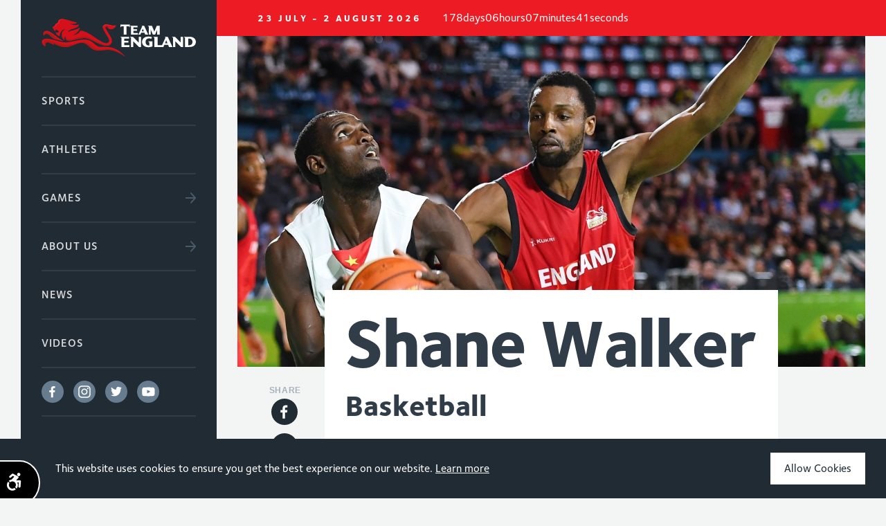

--- FILE ---
content_type: text/html; charset=UTF-8
request_url: https://teamengland.org/team-england-athletes/shane-walker
body_size: 20370
content:
<!DOCTYPE html>
<html lang="en" class="no-js  ">
<head>
	<title>Shane Walker | Team England | England Basketball Team</title>
	<meta http-equiv="Content-type" content="text/html;charset=UTF-8">
	<meta name="description" content="Shane Walker competed for Team and Country as part of England&#039;s Basketball Team at the 2018 Commonwealth Games on the Gold Coast."/>

	
<!-- Mobile Specific Metas
================================================== -->
	<meta name="viewport" content="width=device-width, initial-scale=1">

	<!-- Canonical
    ================================================== -->
			<link rel="canonical" href="https://teamengland.orghttps://teamengland.org/team-england-athletes/shane-walker" />
	
<!-- Open Graph
================================================== -->

<meta property="og:title" content="Shane Walker | Team England | England Basketball Team" />
<meta property="og:type" content="website" />
<meta property="og:url" content="https://teamengland.org/team-england-athletes/shane-walker" />

	
<!-- Favicons
================================================== -->
	<link rel="shortcut icon" href="https://teamengland.org/inc/img/favicon.png">
	<link rel="apple-touch-icon" href="/inc/img/cache/inc/img/favicon-large-image(57x57-crop).png">
	<link rel="apple-touch-icon" sizes="72x72" href="/inc/img/cache/inc/img/favicon-large-image(72x72-crop).png">
	<link rel="apple-touch-icon" sizes="76x76" href="/inc/img/cache/inc/img/favicon-large-image(76x76-crop).png">
	<link rel="apple-touch-icon" sizes="114x114" href="/inc/img/cache/inc/img/favicon-large-image(114x114-crop).png">
	<link rel="apple-touch-icon" sizes="120x120" href="/inc/img/cache/inc/img/favicon-large-image(120x120-crop).png">
	<link rel="apple-touch-icon" sizes="144x144" href="/inc/img/cache/inc/img/favicon-large-image(144x144-crop).png">
	<link rel="apple-touch-icon" sizes="152x152" href="/inc/img/cache/inc/img/favicon-large-image(152x152-crop).png">

	<!-- CSS
    ================================================== -->
	<link rel="stylesheet" href="https://teamengland.org/inc/css/themes/commonwealth/Team_England.css?v=1">
	<link rel="stylesheet" href="https://teamengland.org/inc/css/themes/commonwealth/main.min.css">
	
	<style>
		.js-redirect{
			cursor: pointer;
		}
		html.js .module-hero .hero-text>h1:nth-child(1).tape-offset .line .word, html.js .module-hero .hero-text>h2:nth-child(1).tape-offset .line .word {
			top: -3px;
		}
		html.js .module-title h2.tape-offset .line .word {
			top: -2px;
		}
		body {
			position: relative;
		}
		body:before,
		body:after {
			display: none;
		}
		.sticky-signUp{
			position: relative;
			font-family: FoundrySterling-Demi,Arial,sans-serif;
			padding: 20px 40px;
			line-height: 1;
			color: #fff;
			font-size: 16px;
			letter-spacing: .115rem;
			display: block;
		}
		.sticky-signUp::after{
			content: '';
			width: 50px;
			height: 50px;
			background-image: url('https://teamengland.org/inc/svg/themes/commonwealth/arrow-right-white.svg');
			position: absolute;
			top: 3px;
			right: 40px;
			background-position: 100% 50%;
			background-size: 16px 16px;
			background-repeat: no-repeat;
		}
		.search-header-input{
			height: 50px;
			padding: 0 40px 0 20px;
			margin: 0;
			background-color: #29353f;
			font-family: FoundrySterling-Demi,Arial,sans-serif;
			font-weight: 400;
			font-style: normal;
			font-size: 16px;
			letter-spacing: .115rem;
			color: #fff;
		}
		.search-header-input::placeholder{
			opacity: 0.5;
			color: #FFFFFF;
		}
		#search-header .magnifier-white{
			background-position: 100% 50%;
			width: 50px;
			height: 50px;
			right: 20px;
			position: absolute;
			top: 26px;
			background-image: url('https://teamengland.org/inc/svg/themes/commonwealth/magnifier-white.svg');
			background-repeat: no-repeat;
			transition: .2s;
			opacity: .5;
			background-size: 18px;
		}
		header .nav-main .module-main-signup {
			margin-bottom: 0;
			position: fixed;
			width: 100%;
			left: 0;
			bottom: 0;
			background-color: #ED1C24;
		}
		.nav-wrap .nav-social-icons a{
			height: 32px;
			width: 32px;
			background-size: 29px 29px;
			background-repeat: no-repeat;
		}
		.burger-box .box-icon span {
			background-color: #ed1c24;
		}
		.nav-wrap .nav-social-icons a:not(:last-of-type){
			margin-right: 15px;
		}
		header .nav-items ul li {
			font-family: FoundrySterling-ExtraBold,Arial,sans-serif;
			font-weight: bold;
			font-size: 13px;
			height: 16px;
			color: #303D48;
			letter-spacing: 3.19px;
			line-height: 13px;
			text-align: center
		}
		header .signup-form input[type=email]::-webkit-input-placeholder {
			opacity: .8;
		}
		header .signup-form input[type=submit] {
			width: 50px;
			height: 50px;
			right: 40px;
		}
		header .signup-form input[type=email] {
			border-bottom: 2px solid #ED1C24;
			padding: 20px 40px;
			margin: 0;
			height: 50px;
			line-height: 1;
			font-size: 16px;
			top: 2px;
			position: relative;
		}
		header .nav-main .social-icons {
			padding-bottom: 0;
		}
		.social-li{
			display: flex;
			align-items: center;
		}
		header .nav-main .social-icons a {
			width: 32px!important;
			height: 32px;
			margin-right: 10px;
		}
		.social-icons.white a.facebook {
			background-image: url('https://teamengland.org/inc/svg/themes/commonwealth/facebook-circular.svg');
		}
		.social-icons.white a:hover.facebook {
			background-image: url('https://teamengland.org/inc/svg/themes/commonwealth/facebook-bluedark.svg');
		}
		.social-icons.white a.instagram {
			background-image: url('https://teamengland.org/inc/svg/themes/commonwealth/instagram-circular.svg');
		}
		.social-icons.white a:hover.instagram {
			background-image: url('https://teamengland.org/inc/svg/themes/commonwealth/instagram-bluedark_new.svg');
		}
		.social-icons.white a.twitter {
			background-image: url('https://teamengland.org/inc/svg/themes/commonwealth/twitter-circular.svg');
		}
		.social-icons.white a:hover.twitter {
			background-image: url('https://teamengland.org/inc/svg/themes/commonwealth/twitter-bluedark.svg');
		}
		.social-icons.white a.youtube {
			background-image: url('https://teamengland.org/inc/svg/themes/commonwealth/youtube-circular.svg');
		}
		.social-icons.white a:hover.youtube {
			background-image: url('https://teamengland.org/inc/svg/themes/commonwealth/youtube-bluedark.svg');
		}
		body.homepage header .nav-sub .close-box.white {
			z-index: 5;
		}
		.burger-box.active.mobile-shift{
			z-index: 1;
		}
		.sports-menu{
			padding: 100px 3rem 40px 0;
		}
		.sports-menu>div span{
			font-family: FoundrySterling-ExtraBold,Arial,sans-serif;
			letter-spacing: 3.19px;
			font-weight: bold;
		}

		.module-find-your-sport-box{
			display: none
		}
		.find-your-sport{
			font-family: FoundrySterling-Demi,Arial,sans-serif;
			font-weight: 400;
			font-style: normal;
			font-size: 30px;
			line-height: 1.2;
			background-color: #ED1C24;
			color: #fff;
			width: auto;
			padding: 1px 20px;
			margin: 40px 0;
			display: inline-block
		}
		body:not(.homepage) footer {
			width: 75%;
			margin-left: 25%;
		}
		footer .no-bottom-padding {
			padding-bottom: 0 !important;
		}
		footer .grid.footer-main {
			background-image: none;
		}
		footer .grid.footer-main .right-container {
			width: 50%;
			padding: 0 115px 0 0;
		}
		footer .grid.footer-main .left-container {
			width: 50%;
			padding: 0 0 0 115px;
		}
		footer .grid.footer-main .left-container .logo-social-container {
			float: left;
			width: 165px;
		}
		footer .grid.footer-main .left-container .logo-social-container img {
			margin-bottom: 20px;
		}
		footer .grid.footer-main .right-container .menu-container {
			float: right;
			max-width: 325px;
			margin: 0 !important;
			padding: 0 !important;
			width: 100%;
		}
		footer .grid.footer-main .social-icons {
    		display: flex;
    		flex-wrap: nowrap;
    		flex-direction: row;
			justify-content: space-between;
			width: 165px;
		}
		footer .grid.footer-main .social-icons a {
			height: 32px;
			margin: 0;
		}
		footer .grid.footer-main .social-icons a.facebook,
		footer .grid.footer-main .social-icons a.instagram,
		footer .grid.footer-main .social-icons a.twitter,
		footer .grid.footer-main .social-icons a.youtube {
    		width: 32px;
		}
		.sports-menu>div {
			-ms-flex: 0 0 20%;
			flex: 0 0 20%;
			padding: 10px;
			max-width: 220px;
		}
		.nav-main.active .main-liner {
			scrollbar-width: none;
			-ms-overflow-style: none;
		}
		.nav-main.active .main-liner::-webkit-scrollbar {
			width: 0px;
			background: transparent;
		}

		.nav-sub .close-box.white .box-icon::before {
			content: "CLOSE";
			color: #fff;
			position: absolute;
    		left: -65px;
    		top: 3px;
    		font-family: FoundrySterling-ExtraBold,Arial,sans-serif;
    		font-weight: bold;
			font-size: 13px;
			letter-spacing: 3.19px;
		}
		.nav-sub .close-box .box-icon {
    		left: 1rem;
		}
		.nav-sub .close-box.white .box-icon span {
    		background-color: #ED1C24;
		}
		.sports-menu {
			padding: 0 3rem 9rem 0;
			margin-top: 110px;
		}
		.homepage .sports-menu {
			margin-top: 90px;
		}

		.module-page-signup {
			display: none;
			z-index: 9997;
    		position: fixed;
    		left: 0;
    		bottom: 0;
    		background-color: #303d48;
    		width: 100%;
		}
		@media (max-width: 749px) {
			.sports-menu {
				padding: 0 1rem 9rem 0;
			}
			.module-page-signup {
				display: block;
			}
			.nav-sub .close-box .box-icon {
    			left: 2rem;
			}
			header .nav-main {
    			padding: 0;
			}
			header .nav-main .main-liner {
    			padding: 0 1.2rem;
			}
			.find-your-sport {
				margin-left: -1.2rem;
			}
		}
		@media  (min-width: 1100px) {
			/*-------------------------------*/
			body:not(.homepage) header .hide-on-sub-pages {
				display: none;
			}
			body:not(.homepage) header .nav-main {
			    position: fixed;
	    		top: 0;
				left: 0;
				height: 100%;
				max-height: 100vh;
			}
			body:not(.homepage) header .nav-main .main-liner {
				margin-top: 0;
    			max-height: 100%;
				overflow-y: scroll;
    			height: 100%;
			}
			body:not(.homepage) header .nav-main .main-liner::-webkit-scrollbar {
				width: 0;  /* Remove scrollbar space */
   				background: transparent;  /* Optional: just make scrollbar invisible */
			}
			body:not(.homepage) header .nav-main .logo {
				position: relative;
			    /* background-size: 100% auto; */
				left: 0;
				width: 100%;
			}
			body:not(.homepage) header .nav-main .module-main-search {
				/* position: sticky !important; */
    			/* top: calc(100vh - 13rem) !important; */
    			/* bottom: auto !important; */
				margin-bottom: 100px;
			}
			body:not(.homepage) header .nav-main .module-main-signup {
    			/* position: sticky !important; */
    			position: absolute !important;
    			width: 100% !important;
				/* top: calc(100vh - 5.6rem) !important; */
				/* bottom: auto !important; */
				/* margin-top: 3rem; */
    			/* margin-left: -30px; */
			}
			body:not(.homepage) header .signup-form input[type=submit] {
				right: 20px !important;
			}
			body:not(.homepage) header .nav-separator {
    			top: 0rem;
    			height: calc(100vh);
			}
			body:not(.homepage).nohome-noscroll {
				overflow: hidden;
			}
			/*===============================*/
		}
		@media  only screen and (max-width: 1101px) and (min-width: 1100px) {
			.primary-tablet-offset-0 {
    			margin-left: 25% !important;
			}
			.primary-tablet-column-16 {
				width: 75% !important;
			}
		}
		@media  (max-width: 1099px) {
			footer {
				width: 100%!important;
				margin-left: 0!important;
			}
			footer .grid.footer-main .right-container {
				width: 50%;
				padding: 0 calc(((100vw - 6rem) - (15 * 3rem))/ 8) 0 0;
			}
			footer .grid.footer-main .left-container {
				width: 50%;
				padding: 0 0 0 calc(((100vw - 6rem) - (15 * 3rem))/ 8);
			}

		}
		@media  (max-width: 952px){
			.nav-social-icons{
				display: none;
			}
		}
		@media  (max-width: 749px){
			html.js .module-hero .hero-text>h1:nth-child(1).tape-offset .line .word, html.js .module-hero .hero-text>h2:nth-child(1).tape-offset .line .word {
				top: -2px;
			}
			.module-find-your-sport-box{
				display: block;
			}
			.module-find-your-sport{
				display: flex;
				flex-wrap: wrap;
				margin-bottom: 55px;
			}
			.module-find-your-sport .nav-sports-menu{
				flex: 0 0 50%;
				max-width: 50%;
			}
			.module-find-your-sport .nav-sports-menu:nth-of-type(odd) {
				padding-left: 0;
				padding-right: 5px;
				padding-bottom: 15px;
			}
			.module-find-your-sport .nav-sports-menu:nth-of-type(even) {
				padding-right: 0;
				padding-left: 5px;
				padding-bottom: 15px;
			}
			.module-find-your-sport .nav-sports-menu span {
				width: 100%;
				display: block;
				color: #fff;
				text-transform: uppercase;
				font-family: FoundrySterling-ExtraBold,Arial,sans-serif;
				letter-spacing: 3.19px;
				font-weight: bold;
				font-size: 13px;
				text-align: center;
				line-height: 18px;
				margin-top: 5px;
				position: relative;
			}
			.module-find-your-sport .current-box {
				display: none;
			}
			.sports-menu>div {
				-ms-flex: 0 0 49%;
				flex: 0 0 49%;
				max-width: 49%;
			}
			header .nav-sub {
				padding-left: 1.2rem;
			}
			header .nav-super .burger-box.mobile-shift {
				transform: initial;
			}
			header {
				background-color: #f3f4f4;
			}
			header .nav-super .logo{
				margin-left:1.2rem;
				width: 300px;
				height: 60px;
				background-image: url('https://teamengland.org/inc/svg/themes/commonwealth/TE2018_Landscape_Red_Gld.svg');
			}
			header .nav-items{
				display: none;
			}
			header .nav-main .main-liner {
				margin-top: 65px;
				max-height: calc(100vh - 120px);
			}
			header .nav-main .logo {
				display: block;
				background-size: contain;
				background-position: 50% 50%;
				background-repeat: no-repeat;
				width: 169px;
				height: 65px;
				left: 1.2rem;
			}
			.burger-box, .close-box {
				width: 50px;
				margin: 0;
				right: 1.2rem;
				height: 60px;
			}
			footer .grid.footer-main .left-container,
			footer .grid.footer-main .right-container {
				width: 100%;
				padding: 0 calc(((100vw - 6rem) - (15 * 3rem))/ 16);
				display: flex;
				flex-direction: column;
				align-items: center;
			}
			footer .grid.footer-main .left-container .logo-social-container {
				display: flex;
				flex-direction: column;
				align-items: center;
			}
			footer .grid.footer-main .left-container .logo-social-container img {
				max-width: 137px;
			}
		}
		.games-icons {
			position: absolute;
			top: 20px;
			right: 30px;
			z-index: 1;
			display: flex;
			transition: all 0.3s ease;
			transform: translate(0%, 0px);
			align-items: end;
    		justify-content: end;
			flex-direction: row-reverse;
		}
		.games-icons.small-card {
			right: 20%;
		}
		.games-icons.medium-card {
			right: 23%;
		}
		.games-icons img {
			margin-left: 10px;
		}
		.home-athlete:hover .games-icons.small-card {
			right: 10px;
		}
		.secondary-column-4:hover .games-icons.medium-card {
			right: 10px;
		}
	</style>
	<style>

		.module-hero.slider .slider-container-main .slick-item-main {
			max-height: 500px;
			background-size: cover;
		}
		.module-hero.slider {
			padding: calc(500px + 2.9rem) 0 0 0;
		}
		.social-icons-share a.facebook-share {
			background-image: url(https://teamengland.org/inc/svg/themes/commonwealth/facebook-bluedark.svg);
		}
		.social-icons-share a.twitter-share {
			background-image: url(https://teamengland.org/inc/svg/themes/commonwealth/twitter-bluedark.svg);
		}
		.social-icons-share a.instagram-share {
			background-image: url(https://teamengland.org/inc/svg/themes/commonwealth/instagram-bluedark_new.svg);
		}
		.bio{
			position: relative;
			top: -225px;
			margin-bottom: -200px;
		}
		.left-side-socials{
			position: sticky;
			z-index: 0;
			margin-left: -110px;
			top: 0px;
			margin-top: -100px;
			padding-top: 200px;
			transition: padding-top 500ms linear;
			width: 43px;
		}
		.left-side-socials.scroll-center{
			padding-top: 50%;
		}
		.left-side-socials .social-icons-share{
			width: 40px;
			margin-left: 2.5px;
		}
		.left-side-socials >span{
			text-transform: uppercase;
			color: #A6B2BD;
			font-size: 12px;
			font-weight: bold;
			letter-spacing: 0.6px;
			line-height: 13px;
			font-family: FoundrySterlingOT3-ExtraBold,Arial,sans-serif;
		}
		.left-side-socials .social-icons a {
			margin-right:0!important;
			margin-bottom: 10px;
		}
		.module-article .social-icons a {
			margin-right: 10px;
			width: 32px!important;
			height: 32px;
		}
		.sport-title{
			font-family: FoundrySterling-ExtraBold,Arial,sans-serif;
			line-height: 1.2;
			font-size: 22px;
			margin-bottom: 15px;
			color: #212B34;
		}
		.embed-insta-post{
			margin: 50px 0;
		}
		.sport-know-more{
			margin-top: 15px;
		}
		.about-sport{
			display: flex;
			justify-content: space-between;
			border: 1px solid #ddd;
			border-left: none;
			border-right: none;
			padding: 3.5vh 0;
		}
		.ls{
			background-position: 50% 50%;
			background-size: cover;
			background-repeat: no-repeat;
			flex: 0 0 35%;
		}
		.rs{
			flex: 0 0 60%;
		}
		.athlete-img{
			background-position: 50% 50%;
			background-size: cover;
			background-repeat: no-repeat;
			height: 450px
		}
		.module-hero.slider .hero-text {
			width: 65%;
			top: calc(((((100vw - 3rem) * .75) - 3rem) * (60 / 1028)) + 2.9rem);

		}
		.module-article.centered:first-of-type{
			margin: -200px auto 0 auto;
		}
		.module-hero.slider .slider-container-main-u {
			position: absolute;
			top: 0;
			left: 0;
			width: 100%;
		}
		.module-article .bio > p:first-of-type {
			font-weight: 600;
			color:#303D48;
			line-height: 1.2;
			font-size: 42px;
			font-family: FoundrySterling-ExtraBold,Arial,sans-serif;
		}
		.athlete-video-featured,
		.slider-container-main-box,
		.about{
			position: relative;
			margin: 4vh 0;
		}
		.about a{
			color:#ed1c24;
			border-bottom: 1px solid #ed1c24;
			transition: all 100ms linear;
		}
		.about a:hover{
			border-bottom: 1px solid transparent;
		}
		.slider-container-main-box .slick-arrow{
			position: absolute;
			bottom: 0;
			right: 0;
			background-color: #212B34;
		}
		.athlete-table td{
			padding: 10px 20px;
		}
		td, th {
			border: 1px solid #ddd;

		}
		td:first-of-type{
			text-transform: uppercase;
			color: #A6B2BD;
			font-size: 12px;
			font-weight: 500;
			letter-spacing: 0.6px;
			line-height: 55px;
			position: relative;
			padding: 0 2rem;
			font-family: FoundrySterling-Medium,Arial,sans-serif;
			width: 42.8571428571%;
		}
		.embed-insta-post iframe{
			margin: 3vh auto!important;
		}
		.module-article.signup{
			margin-top: 5vh;
			padding: 0;
			background-color: transparent;
		}
		.section.parallax {
			background-image: url('https://teamengland.org/inc/img/themes/commonwealth/signup-bg.png');
			min-height: 320px;
			background-position: bottom center;
			background-repeat: no-repeat;
			background-size: cover;
			display: flex;
			margin-bottom: 30px;
		}
		.signup-bg .wrapper{
			position: relative;
			display: flex;
			justify-content: center;
			align-items: center;
			flex-direction: column;
			padding: 0;
		}
		.signup-text{
			font-size: 42px;
			color: #FFFFFF;
			margin: 22px 0 20px;
			max-width: 70%;
			line-height: 1.1;
			text-align: center;
			font-family: FoundrySterling-ExtraBold,Arial,sans-serif;
			font-weight: bold;
			letter-spacing: -.173rem;
		}
		.column-video {
			height: 450px;
			background-position: center;
			background-repeat: no-repeat;
			background-size: cover;
			position: relative;
		}
		.athlete-video-featured .hero-text {
			position: absolute;
			top: 50%;
			transform: translateY(-50%);
			width: 100%;
			color: #fff;
			z-index: 3;
		}
		.athlete-video-featured .hero-text>h2:first-child {
			font-size: 42px;
			letter-spacing: calc(100vw * (-2 / 1440));
			margin-bottom: 30px;
			max-width: 55%;
		}
		.rm-banner {
			position: absolute;
			left: 3rem;
			width: 145px;
		}
		.video-text-mobile {
			font-family: FoundrySterling-Medium,Arial,sans-serif;
			font-weight: 500;
			letter-spacing: -0.2px;
			opacity: 1;
			color: #303d48;
			font-size: 32px;
			line-height: 1;
			margin-bottom: 30px;
			display: none;
		}
		.athlete-video-featured .tape-offset.alizarin .line{
			background-color: #FFFFFF;
		}
		.athlete-video-featured .tape-offset.alizarin {
			color: #303D48;
		}
		.split-lines .line {
			padding-left: 3rem;
			padding-top: 5px;
			padding-bottom: 5px;
			line-height: 1.1;
		}
		.column-video .play-icon {
			position: absolute;
			top: 30px;
			right: 30px;
			height: 100px;
			width: 100px;
			background-image: url(/inc/svg/themes/commonwealth/play-colour.svg);
			background-size: contain;
			transition: all .3s ease;
			opacity: .6;
			cursor: pointer;
		}
		.column-video .play-icon:hover {
			opacity: 1;
		}
		.social-icons.white a.instagram {
			background-image: url(/inc/svg/themes/commonwealth/instagram-circular.svg);
		}
		.social-icons-share a {
			margin-bottom: 10px;
			width: 40px;
			height: 40px;
			display: inline-block;
			text-indent: -9999px;
			background-size: 38px 38px;
			background-position: 50% 50%;
			background-repeat: no-repeat;
		}
		.append-news{
			display: flex;
			flex-wrap: wrap;
			width: 100%;
		}
		.append-news .secondary-column-4 {
			display: flex;
		}
		@media  (max-width: 749px){
			.module-hero.slider {
				padding: calc(((100vw - 2.4rem) * (686 / 1028)) + 2.9rem) 0 0 0;
			}
			.module-article .bio > p:first-of-type {
				font-size: 22px;
			}
			.ls {
				height: 160px;
				flex: auto;
			}
			.rs {
				flex: auto;
				margin-top: 15px;
			}
			.module-article.card > p:first-of-type {
				font-size: 20px;
			}
			.module-article.centered:first-of-type {
				margin: 0 auto 0 auto;
				padding: 3rem 3rem 6rem 3rem;
			}
			.athlete-img {
				height: 200px;
			}
			.column-video {
				width: 100%;
				height: 30vh!important;
				flex: none!important;
				margin-bottom: 20px;
			}
			.column-video .hero-text {
				display: none;
			}
			.column-video .play-icon {
				top: 50%;
				left: 50%;
				height: 80px;
				width: 80px;
				transform: translate(-50%,-50%);
			}
			.about-sport {
				flex-direction: column;
			}
			.signup-text {
				font-size: 30px;
			}

		}
	</style>

<!-- HEADER JS (eg. typekit/modernizr)
================================================== -->
	<script src="https://teamengland.org/inc/js/modernizr-min.js"></script>

	<!-- Google Tag Manager -->
	<script>(function(w,d,s,l,i){w[l]=w[l]||[];w[l].push({'gtm.start':
                new Date().getTime(),event:'gtm.js'});var f=d.getElementsByTagName(s)[0],
            j=d.createElement(s),dl=l!='dataLayer'?'&l='+l:'';j.async=true;j.src=
            'https://www.googletagmanager.com/gtm.js?id='+i+dl;f.parentNode.insertBefore(j,f);
        })(window,document,'script','dataLayer','GTM-M3C5LHW');</script>
	<!-- End Google Tag Manager -->

</head>

<body id="body-top" class=" ">

<!-- Google Tag Manager (noscript) -->
<noscript><iframe title="Google Tag Manager" src="https://www.googletagmanager.com/ns.html?id=GTM-M3C5LHW"
				  height="0" width="0" style="display:none;visibility:hidden"></iframe></noscript>
<!-- End Google Tag Manager (noscript) -->


	<div class="pageloader">
	<div class="liner">
		<img src="https://teamengland.org/inc/svg/themes/commonwealth/TE2018_Stacked_Icon_Only.svg" alt="Commonwealth Games England" />
		<img src="https://teamengland.org/inc/svg/themes/commonwealth/TE2018_Stacked_Text_Only.svg" alt="Commonwealth Games England" />
	</div>
</div>


	<header>
	<div id="hero-countdown" countdown="2026-07-23T21:26:00" data-difference="15401265">
		<span class="countdown-intro"><span class="hide-on-sub-pages">The Glasgow 2026 Commonwealth Games </span>23 July - 2 August 2026</span>
		<div class="countdown-wrapper">
			<div class="countdown-days">
				<div class="days-number"></div>
				<div class="days-text"></div>
			</div>
			<div class="countdown-hours">
				<div class="hours-number"></div>
				<div class="hours-text"></div>
			</div>
			<div class="countdown-minutes">
				<div class="minutes-number"></div>
				<div class="minutes-text"></div>
			</div>
			<div class="countdown-seconds">
				<div class="seconds-number"></div>
				<div class="seconds-text"></div>
			</div>
		</div>
	</div>
	<div class="nav-super">
		<a class="logo" href="/">Commonwealth Games England</a>
		<div class="nav-wrap">
			<div class="nav-items">
				<ul>
					<!-- <li>
						<a href="https://teamengland.org/trinbago">Trinbago 2023</a>
					</li> -->
					<li>
						<a href="https://teamengland.org/glasgow">Glasgow 2026</a>
					</li>
					<li>
						<a href="https://teamengland.org/commonwealth-games-sports">Sports</a>
					</li>
					<li>
						<a href="https://teamengland.org/team-england-athletes">Athletes</a>
					</li>
				</ul>
			</div>
			<a class="burger-box">
				<div class="box-text"><span class="default">Menu</span><span class="active" style="opacity: 0">Close</span></div>
				<div class="box-icon">
					<span></span>
					<span></span>
					<span></span>
				</div>
			</a>
		</div>
	</div>

	<div class="nav-separator"></div>

	<div class="nav-main">
		<div class="main-liner">
			<a class="logo" href="/">Commonwealth Games England</a>
			<nav class="module-menu">
				<ul class="menu-large capitalized-text bigstone">
					<li class="bars alizarin"><a href="https://teamengland.org/commonwealth-games-sports"><span>Sports</span></a></li>
					<li class="bars alizarin"><a href="https://teamengland.org/team-england-athletes"><span>Athletes</span></a></li>
					<li class="bars alizarin"><a class="arrow-right fiord" href="https://teamengland.org/commonwealth-games-history"><span>Games</span></a>
						<div class="nav-sub">
							<a class="close-box white">
								<div class="box-icon">
									<span></span>
									<span></span>
									<span></span>
								</div>
							</a>
							<div class="module-menu">
								<ul class="menu-large capitalized-text flexed bluecharcoal">
									<li class="bars alizarin"><a class="arrow-right bluecharcoal" href="https://teamengland.org/glcommonwealth-games-historyasgow"><span>History</span></a></li>
									<li class="bars alizarin"><a class="arrow-right bluecharcoal" href="https://teamengland.org/glasgow"><span>Glasgow 2026</span></a></li>
																			<li class="bars alizarin"><a class="arrow-right bluecharcoal" href="https://teamengland.org/commonwealth-games-history/trinbago-2023"><span>Trinbago 2023<div class="youth-box"> Y</div></span></a></li>
																			<li class="bars alizarin"><a class="arrow-right bluecharcoal" href="https://teamengland.org/commonwealth-games-history/birmingham-2022"><span>Birmingham 2022</span></a></li>
																			<li class="bars alizarin"><a class="arrow-right bluecharcoal" href="https://teamengland.org/commonwealth-games-history/gold-coast-2018"><span>Gold Coast 2018</span></a></li>
																			<li class="bars alizarin"><a class="arrow-right bluecharcoal" href="https://teamengland.org/commonwealth-games-history/bahamas-2017"><span>Bahamas 2017<div class="youth-box"> Y</div></span></a></li>
																			<li class="bars alizarin"><a class="arrow-right bluecharcoal" href="https://teamengland.org/commonwealth-games-history/samoa-2015"><span>Samoa 2015<div class="youth-box"> Y</div></span></a></li>
																			<li class="bars alizarin"><a class="arrow-right bluecharcoal" href="https://teamengland.org/commonwealth-games-history/glasgow-2014"><span>Glasgow 2014</span></a></li>
																			<li class="bars alizarin"><a class="arrow-right bluecharcoal" href="https://teamengland.org/commonwealth-games-history/isle-of-man-2011"><span>Isle of Man 2011<div class="youth-box"> Y</div></span></a></li>
																			<li class="bars alizarin"><a class="arrow-right bluecharcoal" href="https://teamengland.org/commonwealth-games-history/delhi-2010"><span>Delhi 2010</span></a></li>
																			<li class="bars alizarin"><a class="arrow-right bluecharcoal" href="https://teamengland.org/commonwealth-games-history/pune-2008"><span>Pune 2008<div class="youth-box"> Y</div></span></a></li>
																			<li class="bars alizarin"><a class="arrow-right bluecharcoal" href="https://teamengland.org/commonwealth-games-history/melbourne-2006"><span>Melbourne 2006</span></a></li>
																			<li class="bars alizarin"><a class="arrow-right bluecharcoal" href="https://teamengland.org/commonwealth-games-history/bendigo-2004"><span>Bendigo 2004<div class="youth-box"> Y</div></span></a></li>
																			<li class="bars alizarin"><a class="arrow-right bluecharcoal" href="https://teamengland.org/commonwealth-games-history/manchester-2002"><span>Manchester 2002</span></a></li>
																			<li class="bars alizarin"><a class="arrow-right bluecharcoal" href="https://teamengland.org/commonwealth-games-history/edinburgh-2000"><span>Edinburgh 2000<div class="youth-box"> Y</div></span></a></li>
																			<li class="bars alizarin"><a class="arrow-right bluecharcoal" href="https://teamengland.org/commonwealth-games-history/kuala-lumpur-1998"><span>Kuala Lumpur 1998</span></a></li>
																			<li class="bars alizarin"><a class="arrow-right bluecharcoal" href="https://teamengland.org/commonwealth-games-history/victoria-1994"><span>Victoria 1994</span></a></li>
																			<li class="bars alizarin"><a class="arrow-right bluecharcoal" href="https://teamengland.org/commonwealth-games-history/auckland-1990"><span>Auckland 1990</span></a></li>
																			<li class="bars alizarin"><a class="arrow-right bluecharcoal" href="https://teamengland.org/commonwealth-games-history/edinburgh-1986"><span>Edinburgh 1986</span></a></li>
																			<li class="bars alizarin"><a class="arrow-right bluecharcoal" href="https://teamengland.org/commonwealth-games-history/brisbane-1982"><span>Brisbane 1982</span></a></li>
																			<li class="bars alizarin"><a class="arrow-right bluecharcoal" href="https://teamengland.org/commonwealth-games-history/edmonton-1978"><span>Edmonton 1978</span></a></li>
																			<li class="bars alizarin"><a class="arrow-right bluecharcoal" href="https://teamengland.org/commonwealth-games-history/christchurch-1974"><span>Christchurch 1974</span></a></li>
																			<li class="bars alizarin"><a class="arrow-right bluecharcoal" href="https://teamengland.org/commonwealth-games-history/edinburgh-1970"><span>Edinburgh 1970</span></a></li>
																			<li class="bars alizarin"><a class="arrow-right bluecharcoal" href="https://teamengland.org/commonwealth-games-history/kingston-1966"><span>Kingston 1966</span></a></li>
																			<li class="bars alizarin"><a class="arrow-right bluecharcoal" href="https://teamengland.org/commonwealth-games-history/perth-1962"><span>Perth 1962</span></a></li>
																			<li class="bars alizarin"><a class="arrow-right bluecharcoal" href="https://teamengland.org/commonwealth-games-history/cardiff-1958"><span>Cardiff 1958</span></a></li>
																			<li class="bars alizarin"><a class="arrow-right bluecharcoal" href="https://teamengland.org/commonwealth-games-history/vancouver-1954"><span>Vancouver 1954</span></a></li>
																			<li class="bars alizarin"><a class="arrow-right bluecharcoal" href="https://teamengland.org/commonwealth-games-history/auckland-1950"><span>Auckland 1950</span></a></li>
																			<li class="bars alizarin"><a class="arrow-right bluecharcoal" href="https://teamengland.org/commonwealth-games-history/sydney-1938"><span>Sydney 1938</span></a></li>
																			<li class="bars alizarin"><a class="arrow-right bluecharcoal" href="https://teamengland.org/commonwealth-games-history/london-1934"><span>London 1934</span></a></li>
																			<li class="bars alizarin"><a class="arrow-right bluecharcoal" href="https://teamengland.org/commonwealth-games-history/hamilton-1930"><span>Hamilton 1930</span></a></li>
																	</ul>
								<div class="clear"></div>
							</div>
							<p><span>Y</span> : Youth Games</p>
						</div>
					</li>
					<li class="bars alizarin"><a class="arrow-right fiord" href="https://teamengland.org/about-us"><span>About Us</span></a>
						<div class="nav-sub">
							<a class="close-box white">
								<div class="box-icon">
									<span></span>
									<span></span>
									<span></span>
								</div>
							</a>
							<div class="module-menu about-sub-menu">
								<ul class="menu-large capitalized-text flexed bluecharcoal">
									<li class="bars alizarin"><a class="arrow-right bluecharcoal" href="https://teamengland.org/about-us"><span>About Us</span></a></li>
									<li class="bars alizarin"><a class="arrow-right bluecharcoal" href="https://teamengland.org/partners"><span>Partners</span></a></li>
									<li class="bars alizarin"><a class="arrow-right bluecharcoal" href="https://teamengland.org/board-and-subcommittees"><span>Board &amp; Subcommittees</span></a></li>
									<li class="bars alizarin"><a class="arrow-right bluecharcoal" href="https://teamengland.org/financials-and-governance"><span>Financials &amp; Governance</span></a></li>
									<li class="bars alizarin"><a class="arrow-right bluecharcoal" href="https://teamengland.org/diversity-strategy"><span>Diversity Strategy</span></a></li>
									<li class="bars alizarin"><a class="arrow-right bluecharcoal" href="https://teamengland.org/ukad"><span>UKAD</span></a></li>
									<li class="bars alizarin"><a class="arrow-right bluecharcoal" href="https://teamengland.org/faqs"><span>FAQs</span></a></li>
									<li class="bars alizarin"><a class="arrow-right bluecharcoal" href="https://teamengland.org/jobs-and-volunteering"><span>Jobs</span></a></li>
									<li class="bars alizarin"><a class="arrow-right bluecharcoal" href="https://teamengland.org/volunteering"><span>Volunteering</span></a></li>
									<li class="bars alizarin"><a class="arrow-right bluecharcoal" href="https://teamengland.org/scholarship"><span>Scholarship</span></a></li>
								</ul>
								<div class="clear"></div>
							</div>
						</div>
					</li>
					<li class="bars alizarin"><a href="/news"><span>News</span></a></li>
					<li class="bars alizarin"><a href="https://teamengland.org/videos"><span>Videos</span></a></li>
					<li class="bars alizarin social-li">
						<div class="social-icons white">
							<a href="https://en-gb.facebook.com/OfficialTeamEngland/" target="_blank" rel="noopener" class="facebook">Facebook</a>
							<a href="https://www.instagram.com/officialteamengland/" target="_blank" rel="noopener" class="instagram">Instagram</a>
							<a href="https://twitter.com/TeamEngland" target="_blank" rel="noopener" class="twitter">Twitter</a>
							<a href="https://www.youtube.com/user/weareenglandtv" target="_blank" rel="noopener" class="youtube">Youtube</a>
						</div>
					</li>
					
				</ul>
			</nav>
			<div class="module-main-search">
				<form method="GET" action="https://teamengland.org" accept-charset="UTF-8" id="search-header">
				<label for="search-header" class="white">Search</label>
				<input autocomplete="off" placeholder="SEARCH" class="search-header-input" required="" aria-label="Search" name="search" type="search">
				<div class="my_name_1_wrap" style="display:none;"><input name="my_name_1" type="text" value="" id="my_name_1"/><input name="my_time_1" type="text" value="eyJpdiI6IkZqRHlMSzRYUCtPclNuTkxmTXlxemc9PSIsInZhbHVlIjoiRW5FTjRzRVBCeGV6OTFQajVnbHZyUT09IiwibWFjIjoiNGQzZTRhYmY1Y2I4ZjYyMGVjZWI1NzY4MzU1M2JiYTcxOWFmNjk3NzNhN2JkOGUyZDBkMmRlYTg4YjZiMWEzZiJ9"/></div>
				<input name="submit" class="magnifier-white sidebar-search" type="submit" value="Subscribe">
				</form>
			</div>

			<div class="module-find-your-sport-box">
				<span class="find-your-sport">Find your sport</span>
				<div class="module-find-your-sport">
					<div class="nav-sports-menu">
        <a class="arrow-right bluecharcoal" href="https://teamengland.org/commonwealth-games-sports/athletics-and-para-athletics">
            <img src="/inc/img/cache/media/384036_1569576967-image(200x150-crop).jpg">
            <!-- <span class="current-box"> *</span> -->
            <span>Athletics and Para-Athletics</span>
        </a>
    </div>
    <div class="nav-sports-menu">
        <a class="arrow-right bluecharcoal" href="https://teamengland.org/commonwealth-games-sports/basketball">
            <img src="/inc/img/cache/media/214414_1525777991-image(200x150-crop).jpg">
            <!-- <span class="current-box"> *</span> -->
            <span>Basketball</span>
        </a>
    </div>
    <div class="nav-sports-menu">
        <a class="arrow-right bluecharcoal" href="https://teamengland.org/commonwealth-games-sports/bowls-and-para-bowls">
            <img src="/inc/img/cache/media/941344_1644319821-image(200x150-crop).jpg">
            <!-- <span class="current-box"> *</span> -->
            <span>Bowls and Para Bowls</span>
        </a>
    </div>
    <div class="nav-sports-menu">
        <a class="arrow-right bluecharcoal" href="https://teamengland.org/commonwealth-games-sports/boxing">
            <img src="/inc/img/cache/media/604366_1530812481-image(200x150-crop).jpg">
            <!-- <span class="current-box"> *</span> -->
            <span>Boxing</span>
        </a>
    </div>
    <div class="nav-sports-menu">
        <a class="arrow-right bluecharcoal" href="https://teamengland.org/commonwealth-games-sports/gymnastics">
            <img src="/inc/img/cache/media/988301_1532004227-image(200x150-crop).jpg">
            <!-- <span class="current-box"> *</span> -->
            <span>Gymnastics</span>
        </a>
    </div>
    <div class="nav-sports-menu">
        <a class="arrow-right bluecharcoal" href="https://teamengland.org/commonwealth-games-sports/judo">
            <img src="/inc/img/cache/media/41363_1513275186-image(200x150-crop).jpg">
            <!-- <span class="current-box"> *</span> -->
            <span>Judo</span>
        </a>
    </div>
    <div class="nav-sports-menu">
        <a class="arrow-right bluecharcoal" href="https://teamengland.org/commonwealth-games-sports/netball">
            <img src="/inc/img/cache/media/Netball Team-image(200x150-crop).jpg">
            <!-- <span class="current-box"> *</span> -->
            <span>Netball</span>
        </a>
    </div>
    <div class="nav-sports-menu">
        <a class="arrow-right bluecharcoal" href="https://teamengland.org/commonwealth-games-sports/para-powerlifting">
            <img src="/inc/img/cache/media/683957_1604672378-image(200x150-crop).jpg">
            <!-- <span class="current-box"> *</span> -->
            <span>Para powerlifting</span>
        </a>
    </div>
    <div class="nav-sports-menu">
        <a class="arrow-right bluecharcoal" href="https://teamengland.org/commonwealth-games-sports/swimming-and-para-swimming">
            <img src="/inc/img/cache/media/382872_1675163808-image(200x150-crop).jpg">
            <!-- <span class="current-box"> *</span> -->
            <span>Swimming and Para-Swimming</span>
        </a>
    </div>
    <div class="nav-sports-menu">
        <a class="arrow-right bluecharcoal" href="https://teamengland.org/commonwealth-games-sports/track-cycling-and-para-track-cycling">
            <img src="/inc/img/cache/media/217514_1513607645-image(200x150-crop).jpg">
            <!-- <span class="current-box"> *</span> -->
            <span>Track Cycling and Para Track Cycling</span>
        </a>
    </div>
    <div class="nav-sports-menu">
        <a class="arrow-right bluecharcoal" href="https://teamengland.org/commonwealth-games-sports/weightlifting">
            <img src="/inc/img/cache/media/427564_1528370695-image(200x150-crop).jpg">
            <!-- <span class="current-box"> *</span> -->
            <span>Weightlifting</span>
        </a>
    </div>
    <div class="nav-sports-menu">
        <a class="arrow-right bluecharcoal" href="https://teamengland.org/commonwealth-games-sports/wheelchair-basketball">
            <img src="/inc/img/cache/media/724462_1667487755-image(200x150-crop).jpg">
            <!-- <span class="current-box"> *</span> -->
            <span>Wheelchair basketball</span>
        </a>
    </div>
<div class="nav-sports-menu">
    <a class="arrow-right bluecharcoal" href="https://teamengland.org/commonwealth-games-sports">
        <img src="https://teamengland.org/inc/img/cache/media/682036_1594906503-image(200x150-crop).jpg">
        <span>All Sports</span>
    </a>
</div>
<div class="bars alizarin"><a class="arrow-right bluecharcoal" href=""><span></span></a></div>				</div>
			</div>

			<div class="module-main-signup">
				<span class="sticky-signUp">
					Sign up for the latest news
				</span>
			</div>

		</div>
	</div>

</header>
<style>
#hero-countdown {
	width: 100%;
    background: #ed1b23;
    align-items: center;
    justify-content: center;
    padding: 16px 32px;
	font-family: FoundrySterling-Medium, Arial, sans-serif;
    font-weight: 400;
    font-style: normal;
    font-size: 16px;
    line-height: 1.2727272727;
    letter-spacing: normal;
	display: flex!important;
}
.countdown-wrapper {
	display: flex;
	flex-direction: row;
	align-items: center;
	justify-content: center;
	gap: 1rem;
}
#hero-countdown .countdown-days, #hero-countdown .countdown-hours, #hero-countdown .countdown-minutes, #hero-countdown .countdown-seconds {
	display: flex;
	align-items: center;
	justify-content: center;
	text-align: center;
    gap: 0.5rem;
	color: #fefefe;
	font-family: FoundrySterling-Medium, Arial, sans-serif;
}
.countdown-intro {
    font-style: normal;
    text-transform: uppercase;
    list-style-type: none;
    font-family: FoundrySterling-ExtraBold,Arial,sans-serif;
    font-size: 13px;
    letter-spacing: 3.19px;
    line-height: 13px;
    text-align: center;
    box-sizing: inherit;
    margin: 0;
    padding: 0;
    background-color: transparent;
    margin-top: 0;
    color: #fefefe;
    text-decoration: none;
    font-weight: 100;
	padding-right: 30px;
}
@media  screen and (max-width: 1065px) {
	#hero-countdown {
		flex-direction: column;
	}
	.countdown-intro {
		margin-bottom: 1rem;
	}
}
</style>
	<div class="search-app">
	<div class="app-wrapper">
		<div class="search-wrapper">
			<div class="search-icon"></div>
			<input id="search-input" type="search" />
			<div id="search-intro">Search for athlete, sport or news</div>
		</div>
        <div class="facet-wrapper">
			<div id="search-facets"></div>
        </div>
		<div class="results-wrapper">
			<div id="search-hits"></div>
			<div id="search-pagination"></div>
			<div id="search-no-filters">No results found.</div>
		</div>
	</div>
</div>

<a class="search-box">
	<div class="close-box bluecharcoal">
		<div class="box-icon">
			<span></span>
			<span></span>
			<span></span>
		</div>
	</div>
</a>
<style>
	.search-box.headroom.active{
		display: block!important;
	}
	.search-app{
		bottom: -80px;
		top: initial;
		left: 0;
	}
</style>
<div class="content-wrapper">
	
	<div class="grid no-max pb-0">
		<div class="primary-column-12 primary-offset-4 primary-tablet-column-16 primary-tablet-offset-0">

							<div class="module-hero slider">
		            <div class="slider-container-main hero">
												    <div class="slick-item-main" style="background-image: url('/inc/img/cache/media/486783_1525782818-image(1542x1032).jpg');" id="0"></div>
								            </div>
		    				<!-- <div class="hero-text">
					<h1 class="tape-offset alizarin"><span class="split-lines">Shane Walker</span></h1>
					<h2 class="tape white"><span class="split-lines">
																					Basketball
																		</span></h2>
				</div> -->
			</div>

		</div>
	</div>

	<div class="grid no-max">
		<div class="primary-column-12 primary-offset-4 primary-tablet-column-16 primary-tablet-offset-0">

			<div class="module-article centered card">
				<div class="left-side-socials">
					<span>Share</span>
					<div class="athlete-data social-icons-share fiord white">
						<a href="https://www.facebook.com/sharer/sharer.php?u=https://teamengland.org/team-england-athletes/shane-walker" target="_blank" rel="noopener" class="facebook-share" title="Share on Facebook">Facebook</a>
						<a href="https://twitter.com/share?text=&amp;url=https://teamengland.org/team-england-athletes/shane-walker&amp;via=TeamEngland" target="_blank" rel="noopener" class="twitter-share" title="Share on Twitter">Twitter</a>
						<div class="clear"></div>
					</div>
				</div>
				<div class="bio">
					<h1>Shane Walker</h1>
					<p>
																					Basketball
																		</p>

				</div>
				<table class="athlete-table">
					
											<tr>
							<td>Date of Birth</td>
							<td><p>2 November 1987</p></td>
						</tr>
						<tr>
							<td>Age</td>
							<td><p>38</p></td>
						</tr>
																<tr>
							<td>Place of Birth</td>
							<td><p>Northampton</p></td>
						</tr>
																<tr>
							<td>Club</td>
							<td><p>Leicester Riders</p></td>
						</tr>
																<tr>
							<td>Commonwealth Appearances</td>
							<td>
								<div style="position: static;display: flex;flex-wrap: wrap;">
																			<img src="/inc/img/themes/commonwealth/2018.svg">
																	</div>
							</td>
						</tr>
									<!--  -->
											<tr>
							<td>Social</td>
							<td>
								<div class="athlete-data social-icons fiord white">
            <a href="https://en-gb.facebook.com/shanewalkerhoops" target="_blank" rel="noopener" class="facebook">Facebook</a>
                <a href="https://www.instagram.com/showtime_shane07" target="_blank" rel="noopener" class="instagram">Instagram</a>
                <a href="https://twitter.com/shanesthoughts1" target="_blank" rel="noopener" class="twitter">Twitter</a>
    </div>							</td>
						</tr>
									</table>
				<p>Shane Walker made his Commonwealth Games debut on the Gold
Coast.&nbsp;</p>
<p>He competed as part of Team England's men's basketball team.&nbsp;</p>
<p>Shane currently
plays for the&nbsp;Leicester Riders.</p>

				<div class="slider-container-main-box">
					<div class="slider-container-main">
													<div class="slick-item-main athlete-img" style="background-image: url('/inc/img/cache/media/62198_1525782830-image(1542x1032).jpg');" ></div>
											</div>
				</div>

				<div class="about">
														</div>
									<div class="about-sport">
						<div class="ls" style="background-image: url('/inc/img/cache/media/214414_1525777991-image(648x432-crop).jpg');">
						</div>
						<div class="rs">
							<div class="sport-title">Basketball</div>
							<div class="sport-excerpt">
								For the first time 3x3 Running Basketball and 3x3 Wheelchair Basketball joined the Commonwealth Games roster.
							</div>
							<div class="sport-know-more">
								<a href="/team-england-athletes" class="button alizarin">Basketball</a>
							</div>
						</div>
					</div>
				
				<div class="clear"></div>
			</div>

			<div class="module-article centered card signup">
				<div class="grid no-max section parallax signup-bg">
    <div class="primary-column-16 wrapper " style="position: relative">
        <div class="signup-text">Get the latest news from Team England straight to your inbox</div>
        <a href="https://teamengland.org/newsletter-signup" class="js-signup button alizarin fakeh6" >sign up now</a>
    </div>
</div>			</div>

		</div>
	</div>
					<div class="grid no-max sport-featured-athletes">
				<div class="primary-column-12 primary-offset-4 primary-tablet-column-16 primary-tablet-offset-0 nest">

					<div class="primary-column-16">
						<div class="module-title">
							<h2 class="tape-offset bigstone"><span class="split-lines">Featured athletes</span></h2>
							<div class="page-link alizarin">
								<a href="https://teamengland.org/team-england-athletes" class="arrow-right alizarin">Search all athletes</a>
							</div>
						</div>
					</div>

											<div class="secondary-column-4" style="position: relative;">
							<a href="https://teamengland.org/team-england-athletes/adam-thoseby" class="module-athlete-featured">
																	<img src="/inc/img/cache/media/650003_1526300122-image(960x960-crop).jpg" alt="Adam Thoseby" />
																<div class="athlete-text">
									<h3 class="tape white"><span class="split-lines">Adam Thoseby</span></h3>
																			<h4 class="tape alizarin js-redirect" data-url="https://teamengland.org/commonwealth-games-sports/basketball"><span class="split-lines">Basketball</span></h4>
																		<div class="button square alizarin"><span class="arrow-right white"></span></div>
								</div>
							</a>
							<span class="games-icons medium-card">
																	<img src="/inc/img/themes/commonwealth/2018.svg">
															</span>
						</div>
											<div class="secondary-column-4" style="position: relative;">
							<a href="https://teamengland.org/team-england-athletes/andrew-thomson" class="module-athlete-featured">
																	<img src="/inc/img/cache/media/714686_1526382653-image(960x960-crop).jpg" alt="Andrew Thomson" />
																<div class="athlete-text">
									<h3 class="tape white"><span class="split-lines">Andrew Thomson</span></h3>
																			<h4 class="tape alizarin js-redirect" data-url="https://teamengland.org/commonwealth-games-sports/basketball"><span class="split-lines">Basketball</span></h4>
																		<div class="button square alizarin"><span class="arrow-right white"></span></div>
								</div>
							</a>
							<span class="games-icons medium-card">
																	<img src="/inc/img/themes/commonwealth/2018.svg">
															</span>
						</div>
											<div class="secondary-column-4" style="position: relative;">
							<a href="https://teamengland.org/team-england-athletes/andrew-lasker" class="module-athlete-featured">
																											<img src="/inc/img/cache/media/214414_1525777991-image(960x960-crop).jpg" alt="Andrew Lasker" />
																									<div class="athlete-text">
									<h3 class="tape white"><span class="split-lines">Andrew Lasker</span></h3>
																			<h4 class="tape alizarin js-redirect" data-url="https://teamengland.org/commonwealth-games-sports/basketball"><span class="split-lines">Basketball</span></h4>
																		<div class="button square alizarin"><span class="arrow-right white"></span></div>
								</div>
							</a>
							<span class="games-icons medium-card">
																	<img src="/inc/img/themes/commonwealth/2018.svg">
															</span>
						</div>
					
				</div>
			</div>
		
	<div class="grid no-max athlete-news">
		<div class="primary-column-12 primary-offset-4 primary-tablet-column-16 primary-tablet-offset-0 nest">

            <div class="primary-column-16">
                <div class="module-title">
                    <h2 class="tape-offset bigstone"><span class="split-lines">Related content</span></h2>
                    <div class="page-link alizarin">
                    	<a href="/news" class="arrow-right alizarin">See all news</a>
                    </div>
                </div>
            </div>
			<div class="append-news" style="">
				<div class="news-chunk" style="">
											<div class="secondary-column-4">
							<a href="https://teamengland.org/news/team-england-names-gold-coast-basketball-squads" class="module-news-standard chipped hoverable">
								<div class="news-text js-match-height-1">
									<div class="chip"></div>
									<h5>16.03.2018</h5>
									<h3>Team England names Gold Coast basketball squads</h3>
								</div>
								<div class="news-image">
									<img src="/inc/img/cache/media/845836_1521194030-image(880x586-crop).jpg" alt="Team England names Gold Coast basketball squads" />
								</div>
							</a>
						</div>
									</div>
			</div>
		</div>
		    </div>

		    <div class="grid no-max">
	    	<div class="primary-column-12 primary-offset-4 primary-tablet-column-16 primary-tablet-offset-0 nest">

	            <div class="primary-column-16">
	                <div class="module-title">
	                    <h2 class="tape-offset bigstone"><span class="split-lines">Related videos</span></h2>
	                    <div class="page-link alizarin">
	                    	<a href="https://teamengland.org/videos" class="arrow-right alizarin">See all videos</a>
	                    </div>
	                </div>
	            </div>
	        </div>
	        <div class="primary-column-12 primary-offset-4 primary-tablet-column-16 primary-tablet-offset-0 nest">
	           <div class="video-grid">
							            <div class="single-video-wrap">
		               <div class="single-video">
		                    <div class="desc" style="min-height: 180px;">
		                        <span class="tag">Basketball</span>
		                        <span class="title">Eng V Can - Women&#039;s semi final</span>
		                    </div>
		                    <div class="thumbnail js-open-video" data-id="zC398NwBrb4">
		                        <div class="image" style="background: url('http://img.youtube.com/vi/zC398NwBrb4/mqdefault.jpg') no-repeat 50% / cover;"></div>
		                        <div class="play-icon"></div>
		                    </div>
		                </div>
		            </div>
		            				</div>
			</div>
	    </div>
	
	<style type="text/css">
		@media  only screen and (max-width: 1100px) {.single-video .desc{ min-height: 140px; }}
		@media  only screen and (max-width: 600px) {.single-video .desc{ min-height: auto!important; height: auto!important; }}
	</style>

	<div class="fullscreen-video js-fullscreen-video">
	    <div>
	        <div>
	            <a class="close-box white">
	                <div class="box-icon">
	                    <span></span>
	                    <span></span>
	                    <span></span>
	                </div>
	            </a>
	            <iframe title="Video" class="js-video-target" src="" width="725" height="408" allow="accelerometer; autoplay; encrypted-media; gyroscope; picture-in-picture" allowfullscreen style="border:none;"></iframe>
	        </div>
	    </div>
	</div>

</div>
<div class="module-page-signup">
	<a href="https://teamengland.org/newsletter-signup" class="sticky-signUp">
		Sign up for the latest news
	</a>
</div>

	<footer>

	<div class="grid no-max">
		<div class="primary-column-16 no-bottom-padding">
			<div class="grid no-max gutters-0 footer-super footer-partner-count-3" style="
    text-align: center;
    justify-content: center;
    align-items: center;
    display: flex;
">
				
				<div class="primary-column-12 primary-tablet-column-12" style="border:none!important;">
					<div class="module-partners-footer">
						<a href="https://teamengland.org/partners" class="partner-image" style="visibility: inherit;opacity: 1;display: flex;justify-content: center;align-items: center;">
							
							<svg xmlns="http://www.w3.org/2000/svg" viewBox="0 0 336.8 106.85"><defs><style>.cls-lottery-1{fill:#212b34;}</style></defs><path class="cls-lottery-1" d="M76.4,3.45c1.2,0,2.4.3,3.4.9,1.1.6,1.9,1.4,2.5,2.5s.9,2.2.9,3.4-.3,2.4-.9,3.4-1.4,1.9-2.5,2.5c-1,.6-2.2.9-3.4.9s-2.4-.3-3.4-.9-1.9-1.4-2.5-2.5c-.6-1-.9-2.2-.9-3.4s.3-2.4.9-3.4c.6-1.1,1.4-1.9,2.5-2.5,1-.6,2.2-.9,3.4-.9ZM76.4,4.55c-1.6,0-2.9.6-4,1.7s-1.7,2.4-1.7,4,.6,2.9,1.7,4,2.4,1.7,4,1.7,2.9-.6,4-1.7,1.7-2.4,1.7-4-.6-2.9-1.7-4c-1.1-1.2-2.5-1.7-4-1.7ZM74.8,13.85h-1.2v-7.3h2.5c.9,0,1.5.1,1.9.2s.7.4.9.7.3.7.3,1.1c0,.6-.2,1-.6,1.4s-.9.6-1.5.7c.3.1.5.3.8.6.2.3.5.7.9,1.3l.9,1.4h-1.4l-.6-1.1c-.5-.8-.8-1.4-1.1-1.6-.3-.2-.6-.4-1.1-.4h-.7v3h0ZM74.8,7.55v2.2h1.4c.6,0,1.1-.1,1.4-.3s.4-.5.4-.8c0-.4-.1-.7-.4-.9s-.8-.2-1.5-.2h-1.3Z"/><path class="cls-lottery-1" d="M83.2,60.85c1-5.4-.4-9.6-3.4-9.6-3.4,0-7.5,5.2-9.3,11.6-1.7,6.4-.4,11.6,3,11.6,2.2,0,4.7-2.2,6.6-5.4.3-.5.6-1,.8-1.5,1.3-3.5.7-6.9-1.7-7.6-1.4-.4-3.1-.1-4.6,1.3.1-.2.1-.3.2-.5,1.3-3,4.1-4.9,6.2-4.1,1.5.5,2.3,2.2,2.2,4.2Z"/><path class="cls-lottery-1" d="M59.5,56.55c2.1-1.6,4.5-2.3,6.4-1.5,3,1.3,3.1,5.3,1,9.8-.9,1.9-2.2,3.5-3.7,4.5-1.9,1.4-3.9,2-5.6,1.4-3.9-1.5-4.7-9-1.7-16.9,3-7.8,8.5-13,12.5-11.5,3.6,1.4,4.6,7.8,2.4,14.9.3-2.7-.6-5.1-2.6-6-2.8-1.4-6.6.7-8.5,4.6-.1.3-.1.5-.2.7Z"/><path class="cls-lottery-1" d="M83.2,60.85c1-5.4-.4-9.6-3.4-9.6-3.4,0-7.5,5.2-9.3,11.6-1.7,6.4-.4,11.6,3,11.6,2.2,0,4.7-2.2,6.6-5.4.3-.5.6-1,.8-1.5,1.3-3.5.7-6.9-1.7-7.6-1.4-.4-3.1-.1-4.6,1.3.1-.2.1-.3.2-.5,1.3-3,4.1-4.9,6.2-4.1,1.5.5,2.3,2.2,2.2,4.2Z"/><path class="cls-lottery-1" d="M49.1,11.55c-3.7-8.4-7.5-13.4-11.1-10.9-4.7,3.2-3.7,11.5,2.1,25.9,2.6-5.3,5.7-10.8,9-15Z"/><path class="cls-lottery-1" d="M82.3,69.25c-.2.4-.4.9-.6,1.3-2.2,4.2-5.4,6.9-8.6,6.9-3.4,0-5.8-3.3-6.5-8-.9,1.2-2,2.2-3.1,2.9-2.4,1.6-4.9,2.2-7.1,1.3-5.2-2-6.6-10.9-3.1-20,1.6-4.2,3.9-7.7,6.5-10-.6-2.5-1.3-5.2-2.1-8-.4.7-.7,1.4-1.1,2.1-1.8,3.5-4.1,5.8-6.5,7.3,1.6-2.8,3.2-5.6,4.5-8.3,7.2-14.1,12.9-26.5,7.6-29.6-6.5-3.8-15.2,9.5-21.8,23.7-6.6,14.3-10.4,28.7-10.4,28.7,0,0-6.6-12.2-19.4-12.2-6.5,0-10.6,3.2-10.6,6,0,2,1.6,3.3,3.7,3.8,4.2,1.1,6.4,2.7,9.5,7,3.2,4.4,5.7,14.9,6.2,17.4,3.4,14.1,16,24.5,31.2,24.5,17.7,0,32-14.3,32-32,0-1.6-.1-3.2-.3-4.8ZM56.8,93.95c-11.4,0-21.3-10.5-26-25.7,6.6,11.8,17.4,19.5,29.8,19.5,5,0,9.8-1.3,14.1-3.6-4.9,6.1-11.1,9.8-17.9,9.8Z"/><path class="cls-lottery-1" d="M59.5,56.55c2.1-1.6,4.5-2.3,6.4-1.5,3,1.3,3.1,5.3,1,9.8-.9,1.9-2.2,3.5-3.7,4.5-1.9,1.4-3.9,2-5.5,1.4-3.9-1.5-4.7-9.1-1.7-16.9s8.5-13,12.5-11.5c3.6,1.4,4.6,7.8,2.4,14.9.3-2.7-.6-5.1-2.6-6-2.8-1.4-6.6.7-8.5,4.6-.1.3-.2.5-.3.7Z"/><path class="cls-lottery-1" d="M49.1,11.55c-3.7-8.4-7.5-13.4-11.1-10.9-4.7,3.2-3.7,11.5,2.1,25.9,2.6-5.3,5.7-10.8,9-15Z"/><path class="cls-lottery-1" d="M82.3,69.25c-.2.4-.4.9-.6,1.3-2.2,4.2-5.4,6.9-8.6,6.9-3.4,0-5.8-3.3-6.5-8-.9,1.2-2,2.2-3.1,2.9-2.4,1.6-4.9,2.2-7.1,1.3-5.2-2-6.6-10.9-3.1-20,1.6-4.2,3.9-7.7,6.5-10-.6-2.5-1.3-5.2-2.1-8-.4.7-.7,1.4-1.1,2.1-1.8,3.5-4.1,5.8-6.5,7.3,1.6-2.8,3.2-5.6,4.5-8.3,7.2-14.1,12.9-26.5,7.6-29.6-6.5-3.8-15.2,9.5-21.8,23.7-6.6,14.3-10.4,28.7-10.4,28.7,0,0-6.6-12.2-19.4-12.2-6.5,0-10.6,3.2-10.6,6,0,2,1.6,3.3,3.7,3.8,4.2,1.1,6.4,2.7,9.5,7,3.2,4.4,5.7,14.9,6.2,17.4,3.4,14.1,16,24.5,31.2,24.5,17.7,0,32-14.3,32-32,0-1.6-.1-3.2-.3-4.8ZM56.8,93.95c-11.4,0-21.3-10.5-26-25.7,6.6,11.8,17.4,19.5,29.8,19.5,5,0,9.8-1.3,14.1-3.6-4.9,6.1-11.1,9.8-17.9,9.8Z"/><path class="cls-lottery-1" d="M115.9,6.65h-6.3v39.1h22.9v-6.7h-15.5V6.65s-1.1,0-1.1,0Z"/><path class="cls-lottery-1" d="M135.1,26.15c0,12.3,7.4,20.2,18.9,20.2s18.9-7.9,18.9-20.2-7.6-20.2-18.9-20.2c-11.3,0-18.9,8.1-18.9,20.2ZM161.3,15.55c2.4,2.4,3.8,6.3,3.8,10.6,0,6.5-2.9,13.5-11.2,13.5s-11.2-7-11.2-13.5c0-4.3,1.4-8.2,3.8-10.6,1.9-1.9,4.4-2.9,7.4-2.9s5.5,1,7.4,2.9Z"/><path class="cls-lottery-1" d="M203.4,6.65h-29.4v6.7h11.5v32.4h7.4V13.35h11v-6.7h-.5Z"/><path class="cls-lottery-1" d="M236.8,6.65h-28.6v6.7h10.8v32.4h7.4V13.35h11.5v-6.7h-1.1Z"/><path class="cls-lottery-1" d="M264,6.65h-21.8v39.1h22.8v-6.7h-15.5v-10.1h14.1v-6.7h-14.1v-8.8h15.5v-6.8h-1Z"/><path class="cls-lottery-1" d="M273,6.65h-1v39.1h7.4v-16.5h2.1c2.8,0,3.9,0,5.3,3l6,13.4h8.3l-7.7-16.2c-.8-1.5-1.4-2.4-2.2-3.1,3.8-1.5,6.4-4.7,6.4-8.7,0-9.8-7.8-11.1-15.4-11.1h-9.2v.1ZM283.4,13.35c2.4,0,6.4.6,6.4,4.4,0,3-2.6,4.7-7,4.7h-3.5v-9.2c1.4.1,4.1.1,4.1.1Z"/><path class="cls-lottery-1" d="M334.7,6.65h-6.7s-8.8,13.5-10.2,15.8c-1.5-2.2-10.5-15.8-10.5-15.8h-8.7s15,22.4,15.4,22.9v16.2h7.4v-16.2c.4-.5,15.4-22.9,15.4-22.9h-2.1Z"/><path class="cls-lottery-1" d="M132.2,63.45h-22.6v42.7h8v-18.4h15v-7.4h-15v-9.6h15.7v-7.3h-1.1Z"/><path class="cls-lottery-1" d="M173.5,63.45h-6.9v24.1c0,8.3-2.7,12-8.8,12s-8.8-3.7-8.8-12v-24.1h-8v24.8c0,11.8,6.1,18.6,16.8,18.6s16.8-6.8,16.8-18.6v-24.8h-1.1Z"/><path class="cls-lottery-1" d="M216.4,63.45h-6.9v29.5c-3.2-5.7-16.2-29.5-16.2-29.5h-9.7v42.7h8v-30.2c3.2,5.7,16.6,30.2,16.6,30.2h9.2v-42.7h-1Z"/><path class="cls-lottery-1" d="M227.2,63.45h-1.1v42.7h13.1c14.4,0,22.7-7.9,22.7-21.7,0-12.4-9.3-21-22.7-21h-12ZM239.8,70.75c8.2,0,13.6,5.6,13.6,13.9,0,9.5-4.7,14.1-14.3,14.1h-5v-28h5.7Z"/><path class="cls-lottery-1" d="M292.2,63.45h-23.8v42.7h24.9v-7.3h-16.9v-11.1h15.4v-7.4h-15.4v-9.6h16.9v-7.3h-1.1Z"/><path class="cls-lottery-1" d="M302,63.45h-1.1v42.7h13.1c14.4,0,22.7-7.9,22.7-21.7,0-12.4-9.3-21-22.7-21h-12ZM314.6,70.75c8.2,0,13.7,5.6,13.7,13.9,0,9.5-4.7,14.1-14.3,14.1h-5v-28h5.6Z"/></svg>
							
							<svg xmlns="http://www.w3.org/2000/svg" viewBox="0 0 339.23 100.6"><defs><style>.cls-sport-england-1{fill:#212b34;}</style></defs><path class="cls-sport-england-1" d="M143.3,23c0-1.3-.4-2.1-1.1-2.6-.7-.5-1.7-.7-2.8-.7-1.6,0-3.8.5-3.8,2.6,0,2.4,4.7,2.5,7.8,3.6,5.5,1.9,7.3,4.9,7.3,8.7,0,7.6-7.4,11.2-14.2,11.2-7.2,0-13.8-3.3-13.4-11.4h9.4c0,1.7.4,2.8,1.2,3.6.8.7,2,.8,3.6.8,1.9,0,4.2-1,4.2-3,0-2.3-3.2-2.6-7.6-4.1-3.8-1.3-7.6-3.3-7.6-8.6,0-7.1,6.9-10.4,13.2-10.4,6.7,0,12.8,2.5,12.6,10.3,0,0-8.8,0-8.8,0Z"/><path class="cls-sport-england-1" d="M157.3,13.5h15.7c5.8,0,9.5,3.2,9.5,10.2,0,6.4-5.3,11.8-13.6,11.8h-6.5l-2,9.5h-9.6l6.5-31.5ZM163.9,28h3.7c3.9,0,5.2-1.5,5.2-3.6,0-2.4-2.2-2.8-4.2-2.8h-3.3l-1.4,6.4Z"/><path class="cls-sport-england-1" d="M200.8,12.7c8.9,0,14.4,4.2,14.4,13.8,0,10.6-7,19.2-17.7,19.2-8.9,0-14.4-4.7-14.4-13.8,0-10.6,7-19.2,17.7-19.2ZM197.7,37.9c5.8,0,7.7-6.9,7.7-11.6,0-2.9-1.1-5.7-4.9-5.7-5.8,0-7.7,6.9-7.7,11.6,0,2.8,1.1,5.7,4.9,5.7Z"/><path class="cls-sport-england-1" d="M220.2,13.5h16c5.8,0,10.3,1.6,10.3,8.3,0,4.6-2.8,7.9-7.4,8.7v.1c2.9.8,3.3,3.5,3.3,6.4s-.3,6.2.4,8h-9.3c-.4-.8-.4-1.7-.4-3.1,0-1.5.5-3.4.5-5s-1.2-2.9-3.9-2.9h-4.2l-2.3,11h-9.5l6.5-31.5ZM226.9,27.2h5.1c3.2,0,4.7-1.6,4.7-3.5,0-1.2-.7-2.7-3.3-2.7h-5.3l-1.2,6.2Z"/><path class="cls-sport-england-1" d="M256.6,21.5h-8.7l1.7-8.1h27.2l-1.7,8.1h-8.7l-4.9,23.5h-9.7l4.8-23.5Z"/><path class="cls-sport-england-1" d="M129.4,56.2h26.1l-1.6,8.1h-16.3l-.8,3.9h15.1l-1.5,7.5h-15.2l-.8,3.9h16.7l-1.7,8.1h-26.4l6.4-31.5Z"/><path class="cls-sport-england-1" d="M158.4,56.2h9.6l5.9,17.2h.1l3.5-17.2h9.2l-6.6,31.5h-9.5l-5.8-17.7h-.1l-3.7,17.7h-9.2l6.6-31.5Z"/><path class="cls-sport-england-1" d="M206.8,84.7h0c-2.1,2.7-5.2,3.8-8.6,3.8-11,0-12.8-9.4-12.8-13.3,0-9.9,5.7-19.7,18-19.7,7.1,0,13,3.6,13.1,11.8h-9.2c-.3-2.9-2-3.9-4.5-3.9-5.3,0-7.7,5.7-7.7,11.1,0,3.7,1.6,6.2,5.5,6.2,2.6,0,4.8-.9,5.8-3.5h-4.4l1.4-6.8h12.9l-3.6,17.4h-6.1l.2-3.1Z"/><path class="cls-sport-england-1" d="M222.3,56.2h9.7l-4.9,23.5h14l-1.7,8.1h-23.7l6.6-31.6Z"/><path class="cls-sport-england-1" d="M258.6,56.2h9.5l4.9,31.5h-9.5l-.5-4.5h-10.3l-2.4,4.5h-9.9l18.2-31.5ZM256.2,76.5h6.1l-1.1-9.5h-.1l-4.9,9.5Z"/><path class="cls-sport-england-1" d="M281,56.2h9.6l5.9,17.2h.1l3.5-17.2h9.2l-6.6,31.5h-9.5l-5.8-17.7h-.1l-3.7,17.7h-9.2l6.6-31.5Z"/><path class="cls-sport-england-1" d="M312.2,56.2h14.5c5.8,0,13.1,3.6,12.5,13.9-.5,10.5-7.1,17.6-18.1,17.6h-15.6l6.7-31.5ZM317.1,79.7h4.7c6.4,0,7.8-6.6,7.8-9.5,0-4.7-2.4-5.9-5.7-5.9h-3.6l-3.2,15.4Z"/><path class="cls-sport-england-1" d="M100.5,48.5c0,.5.2,1.2.2,1.7,0,21-12.9,38.8-30.9,46.6l-.2-17s0-14.6,8.9-22.3c10.1-8.8,22-9,22-9h0Z"/><path class="cls-sport-england-1" d="M30.9,96.8C12.7,89.2,0,71.2,0,50.2c0-.5.2-1.2.2-1.7,0,0,11.7.2,22,8.9,8.9,7.7,8.8,22.3,8.8,22.3v17.1h-.1Z"/><path class="cls-sport-england-1" d="M32.4,30.3c0-9.6,7.9-17.5,17.7-17.5s17.5,7.9,17.5,17.5-7.9,17.5-17.5,17.5-17.7-7.9-17.7-17.5h0ZM50.3,100.6h2.2v-23.7s.2-19.6,13.9-31.3c13.7-11.7,30.7-13.7,30.7-13.7C89.7,13.2,71.5,0,50.2,0S10.7,13.2,3.3,31.9c0,0,16.8,2.1,30.7,13.7,13.7,11.7,13.9,31.3,13.9,31.3v23.7h2.4Z"/></svg>

							<svg xmlns="http://www.w3.org/2000/svg" viewBox="0 0 283.46 25.81"><defs><style>.cls-maxfarlanes-1{fill:#1d1d1b;}</style></defs><path class="cls-maxfarlanes-1" d="M26.4,25.4c.08-.33.08-.52.08-1,0-.78-.04-1.41-.15-2.3l-2.34-17.03-8.07,18.97c-.34.71-.45,1.12-.56,1.71h-.71c-.15-.63-.3-1.04-.56-1.64L6.32,5.69l-2.08,15.77c-.15,1.04-.22,1.71-.22,2.42,0,.52.04.97.15,1.53H0v-.37c1.6-.04,2.19-.82,2.53-3.16L4.95,4.28l.04-.26c.04-.22.07-.45.07-.56,0-1.23-1.15-2.38-2.45-2.45v-.41h5.21c.04.37.07.45.37,1.15l7.74,18.41L23.39,2.72c.52-1.19.59-1.45.59-2.12h5.1v.41c-1.49.11-2.19.74-2.19,1.9,0,.19,0,.37.04.52l.11.63,2.6,18.04c.34,2.19.86,2.86,2.38,2.98v.33h-5.62Z"/><path class="cls-maxfarlanes-1" d="M53.29,25.4l-.04-.15c-.18-1.04-.41-1.86-.67-2.53l-3.12-8.03h-7.25l-2.9,7.55c-.63,1.6-.74,2.16-.78,3.16h-4.02v-.37c1.38-.11,2.31-.89,2.9-2.45L45.97,1.08c.15-.41.26-.75.3-1.08h.82c.04.33.19.74.33,1.15l8.37,20.53c1,2.49,1.71,3.24,3.12,3.35v.37h-5.62ZM45.78,5.24l-3.12,8.18h6.32l-3.2-8.18Z"/><path class="cls-maxfarlanes-1" d="M82.93,21.35c-.56,1.63-.74,2.34-1.04,3.57-.74.07-1,.11-1.52.22l-1.38.3c-1.12.22-2.49.37-3.87.37-7.81,0-13.87-5.5-13.87-12.57S67.65.04,75.5.04c1.26,0,1.97.08,3.9.45,2.01.37,2.23.41,2.79.41l.04.26c.15,1.19.34,2.23.63,3.42l.04.26-.41.07c-.93-2.31-3.68-3.68-7.36-3.68-6.14,0-10.38,4.57-10.38,11.23,0,7.03,4.39,12.2,10.38,12.2,3.42,0,6.47-1.53,7.48-3.68l.41.15-.07.22Z"/><path class="cls-maxfarlanes-1" d="M104.69,4.61c-.15-.78-.41-1.41-1.08-1.9-.85-.63-1.75-.89-4.76-.89l-2.53.04h-1.75l-.22.04v9.93h7.44c.78,0,1.67-.08,2.42-.26v1.75c-.52-.15-1.34-.22-2.42-.22h-7.44l.04,9.33c0,1.82.04,2.2.37,2.98h-5.54v-.41c1.53,0,2.05-.78,2.05-2.83V3.57c0-1.71-.67-2.53-2.08-2.53v-.45h15.47l.33-.04v.3c0,.97.04,2.23.11,3.35v.37l-.41.04Z"/><path class="cls-maxfarlanes-1" d="M126.15,25.4l-.04-.15c-.19-1.04-.41-1.86-.67-2.53l-3.12-8.03h-7.25l-2.9,7.55c-.63,1.6-.74,2.16-.78,3.16h-4.02v-.37c1.38-.11,2.3-.89,2.9-2.45L118.82,1.08c.15-.41.26-.75.3-1.08h.82c.04.33.19.74.33,1.15l8.37,20.53c1,2.49,1.71,3.24,3.12,3.35v.37h-5.62ZM118.64,5.24l-3.12,8.18h6.32l-3.2-8.18Z"/><path class="cls-maxfarlanes-1" d="M157.5,25.77c-1.86,0-3.83-.59-5.02-1.52-.52-.41-1.08-1-1.6-1.75-.82-1.08-1.08-1.45-2.68-4.13-1.6-2.68-2.15-3.38-3.01-4.05-.67-.45-1.41-.63-2.79-.67h-.22v-.89h1.3c3.98,0,5.95-1.82,5.95-5.54,0-1.97-.74-3.68-1.9-4.5-1.08-.78-2.27-1.04-4.5-1.04-.93,0-1.41.04-1.97.15v20.64c.04,2.04.04,2.19.37,2.94h-5.65v-.41c1.52-.07,2.12-.89,2.12-3.01V4.13c0-2.68-.85-3.09-2.12-3.09v-.45h7.32c3.01,0,5.13.11,7.14,1.38,1.52,1,2.53,3.01,2.53,4.87,0,3.42-2.57,5.88-6.88,6.58,2.57.52,4.13,1.79,6.58,5.39l1.67,2.46c1.3,1.9,2.01,2.64,3.12,3.31.63.37,1.23.56,1.97.56.3,0,.48,0,.85-.07l.11.37c-.89.22-1.86.33-2.71.33Z"/><path class="cls-maxfarlanes-1" d="M181.56,21.68c-.3,1.49-.41,2.27-.56,3.64l-.04.26c-1.19-.11-3.5-.19-4.87-.19h-11.34v-.41c1.67,0,2.23-.89,2.23-3.35V3.57c0-2.38-1.08-2.6-2.2-2.6v-.37h7.48v.41c-1.53.11-2.16.89-2.16,2.79v19.15c0,.67,0,.74.11.86.15.22.52.3,1.41.3l2.3.04h2.12c3.27,0,4.5-.67,5.17-2.83l.37.08-.04.3Z"/><path class="cls-maxfarlanes-1" d="M202.76,25.4l-.04-.15c-.19-1.04-.41-1.86-.67-2.53l-3.12-8.03h-7.25l-2.9,7.55c-.63,1.6-.75,2.16-.78,3.16h-4.02v-.37c1.37-.11,2.3-.89,2.9-2.45l8.55-21.5c.15-.41.26-.75.3-1.08h.82c.04.33.18.74.33,1.15l8.37,20.53c1.01,2.49,1.71,3.24,3.12,3.35v.37h-5.62ZM195.25,5.24l-3.12,8.18h6.32l-3.2-8.18Z"/><path class="cls-maxfarlanes-1" d="M234.63,4.43l.04,18.67.04.71c0,1.15,0,1.23.08,1.75l-1,.04c-.04-.11-.08-.15-.08-.15-.15-.22-.45-.63-.89-1.23-.11-.15-.22-.26-.33-.41l-15.96-18.56.15,16.21c.04,1.86.19,3.05.52,3.94h-4.35v-.37c1.78-.07,2.27-.82,2.27-3.38v-.11l-.04-17.96c-.78-1.45-1.97-2.53-2.94-2.57v-.41h4.69l16.43,19.23-.15-16.48v-.71c0-1-.04-1.3-.26-2.05h4.17v.45c-1.75,0-2.38.89-2.38,3.38Z"/><path class="cls-maxfarlanes-1" d="M261.3,21.53c-.37,2.12-.49,2.75-.6,3.79l-.04.19c-.07-.04-.11-.04-.15-.04-.37-.04-1.34-.04-2.86-.07h-13.69v-.37c1.67-.11,2.16-.82,2.16-3.23V3.98c0-2.05-.71-2.94-2.27-2.98v-.41h13.8c.86,0,1.64-.04,2.34-.07l.15,3.9h-.41c-.19-1.12-.49-1.56-1.34-2.05-.89-.45-1.75-.56-4.54-.56-2.38,0-3.35,0-4.39.07l-.26.04v10.08h7.18c1.41,0,2.04-.04,2.64-.22v1.79c-.56-.19-1.34-.26-2.68-.26h-7.1v10.23c0,.19,0,.3.07.37.11.15.45.19,2.12.19h2.01c4.05,0,5.17-.15,6.17-.82.71-.48,1-.93,1.3-2.08l.41.07-.04.26Z"/><path class="cls-maxfarlanes-1" d="M275.06,25.77c-1.86,0-3.35-.45-5.1-1-.48-.15-.85-.22-1.34-.3v-2.01c0-.93-.07-2.42-.07-2.42l.41-.04c.48,2.57,3.23,4.5,6.43,4.5,3.39,0,5.99-2.23,5.99-4.95,0-1.3-.37-2.31-1.49-3.31-.63-.56-1.45-.97-3.68-1.82-2.83-1.08-3.53-1.41-4.69-2.19-1.64-1.12-2.6-3.05-2.6-5.17,0-3.87,3.28-6.88,7.44-6.88,1.37,0,2.01.15,3.08.3.97.15,1.27.22,2.12.22l.07.33c.3,1.86.48,2.72.7,3.57l-.41.15c-.75-2.01-3.24-3.42-6.03-3.42s-4.87,1.97-4.87,4.5c0,1.15.52,2.27,1.37,2.94.71.6,1.34.93,3.46,1.78,3.09,1.23,3.6,1.49,4.65,2.12,1.86,1.12,2.94,3.12,2.94,5.35,0,4.43-3.61,7.74-8.4,7.74Z"/></svg>
							
							<img src="https://teamengland.org/inc/img/cache/media/59669_1745422859-image(_x180).png" alt="Kukri" style="
    width: 260px;
    height: auto;
" />
						</a>
						<!-- <div class="partners-slide"></div> -->
					</div>
				</div>

				<style>
					.module-partners-footer svg {
						max-height: 60px;
						width: auto;
						padding: 14px;
					}
					.module-partners-footer img {
						padding: 14px;
						position: static !important;
						transform: none !important;
						max-width: 300px !important;
						max-height: 100px !important;
					}
					footer .grid.footer-super .module-partners-footer {
						height: 70px;
					}
				</style>

				<!-- 
									<div class="primary-column-4 primary-tablet-column-8 ">

						<div class="module-partners-footer">
																								<a href="https://teamengland.org/partners#partner-4" class="partner-image">
																	<img src="https://teamengland.org/inc/svg/themes/commonwealth/Kukri_Colour.svg" />
									<img src="https://teamengland.org/inc/svg/themes/commonwealth/Kukri_Charcoal.svg" />
								</a>
																								<a href="https://teamengland.org/partners#partner-15" class="partner-image">
																	<img src="https://teamengland.org/inc/svg/themes/commonwealth/MacFarlanes.svg" />
									<img src="https://teamengland.org/inc/svg/themes/commonwealth/MacFarlanes.svg" />
								</a>
																								<a href="https://teamengland.org/partners#partner-5" class="partner-image">
																	<img src="https://teamengland.org/inc/svg/themes/commonwealth/Lottery_Colour.svg" />
									<img src="https://teamengland.org/inc/svg/themes/commonwealth/Lottery_Charcoal.svg" />
								</a>
														<div class="partners-slide"></div>
						</div>

					</div>
									<div class="primary-column-4 primary-tablet-column-8 ">

						<div class="module-partners-footer">
																								<a href="https://teamengland.org/partners#partner-4" class="partner-image">
																	<img src="https://teamengland.org/inc/svg/themes/commonwealth/Kukri_Colour.svg" />
									<img src="https://teamengland.org/inc/svg/themes/commonwealth/Kukri_Charcoal.svg" />
								</a>
																								<a href="https://teamengland.org/partners#partner-15" class="partner-image">
																	<img src="https://teamengland.org/inc/svg/themes/commonwealth/MacFarlanes.svg" />
									<img src="https://teamengland.org/inc/svg/themes/commonwealth/MacFarlanes.svg" />
								</a>
																								<a href="https://teamengland.org/partners#partner-5" class="partner-image">
																	<img src="https://teamengland.org/inc/svg/themes/commonwealth/Lottery_Colour.svg" />
									<img src="https://teamengland.org/inc/svg/themes/commonwealth/Lottery_Charcoal.svg" />
								</a>
														<div class="partners-slide"></div>
						</div>

					</div>
									<div class="primary-column-4 primary-tablet-column-8 ">

						<div class="module-partners-footer">
																								<a href="https://teamengland.org/partners#partner-4" class="partner-image">
																	<img src="https://teamengland.org/inc/svg/themes/commonwealth/Kukri_Colour.svg" />
									<img src="https://teamengland.org/inc/svg/themes/commonwealth/Kukri_Charcoal.svg" />
								</a>
																								<a href="https://teamengland.org/partners#partner-15" class="partner-image">
																	<img src="https://teamengland.org/inc/svg/themes/commonwealth/MacFarlanes.svg" />
									<img src="https://teamengland.org/inc/svg/themes/commonwealth/MacFarlanes.svg" />
								</a>
																								<a href="https://teamengland.org/partners#partner-5" class="partner-image">
																	<img src="https://teamengland.org/inc/svg/themes/commonwealth/Lottery_Colour.svg" />
									<img src="https://teamengland.org/inc/svg/themes/commonwealth/Lottery_Charcoal.svg" />
								</a>
														<div class="partners-slide"></div>
						</div>

					</div>
				 -->

			</div>
			<div class="grid no-max gutters-0 footer-main">

				<div class="left-container">

					

					<div class="logo-social-container">
						<img src="https://teamengland.org/inc/svg/themes/commonwealth/logo_grey_footer.svg">
						<div class="social-icons white">
							<a href="https://en-gb.facebook.com/OfficialTeamEngland/" target="_blank" rel="noopener" class="facebook">Facebook</a>
							<a href="https://www.instagram.com/officialteamengland/" target="_blank" rel="noopener" class="instagram">Instagram</a>
							<a href="https://twitter.com/TeamEngland" target="_blank" rel="noopener" class="twitter">Twitter</a>
							<a href="https://www.youtube.com/user/weareenglandtv" target="_blank" rel="noopener" class="youtube">Youtube</a>
						</div>

					</div>

				</div>

				<div class="right-container">
					<div class="menu-container">

						<div class="module-menu">
							<ul class="menu-small lightslategrey">
								<li class="bars white"><a class="arrow-right lightslategrey" href="https://teamengland.org/jobs-and-volunteering"><span>Jobs</span></a></li>
								<li class="bars white"><a class="arrow-right lightslategrey" href="https://teamengland.org/volunteering"><span>Volunteering</span></a></li>
								<li class="bars white"><a class="arrow-right lightslategrey" href="https://teamengland.org/contact-us"><span>Contact</span></a></li>
								<li class="bars white"><a class="arrow-right lightslategrey" href="https://teamengland.org/privacy-policy"><span>Privacy and GDPR Policies</span></a></li>
								<li class="bars white"><a class="arrow-right lightslategrey" href="https://teamengland.org/cookie-notice"><span>Cookie Notice</span></a></li>
								<li class="bars white"><a class="arrow-right lightslategrey" href="https://teamengland.org/terms-and-conditions"><span>Terms &amp; Conditions</span></a></li>
								<li class="bars white"><a class="arrow-right lightslategrey" href="https://teamengland.org/sitemap"><span>Sitemap</span></a></li>
								<li class="bars white"><a class="lightslategrey" href="https://saladcreative.com/work/commonwealth-games-england/" target="_blank" rel="noopener"><span>&copy; Copyright 2026 Site by Salad</span></a></li>
							</ul>
						</div>

					</div>

					<div class="clear"></div>
				</div>

				

			</div>

		</div>
	</div>
	<script type="text/javascript" src="https://send.teamengland.org/h/t/D32A68226C0CA6EB/744E01A328AE1E29/popup.js"></script>
</footer>

<div id="alert" >
	<div class="grid no-max gutters-0">
		<div class="primary-column-16">

			<div class="module-alert">

				<div class="fakeh4">Countdown to...</div>

				<div id="alert-countdown" data-difference="15365265">
					<div class="countdown-days">
						<div class="days-number"></div>
						<div class="days-text">D</div>
					</div>
					<div class="countdown-hours">
						<div class="hours-number"></div>
						<div class="hours-text">H</div>
					</div>
					<div class="countdown-minutes">
						<div class="minutes-number"></div>
						<div class="minutes-text">M</div>
					</div>
					<div class="countdown-seconds">
						<div class="seconds-number"></div>
						<div class="seconds-text">S</div>
					</div>
				</div>

				<div class="fakeh4">...Gold Coast 2018</div>

			</div>

			<div class="module-hide">
				<div class="arrow-down linkwater">Hide</div>
				<div>Gold<br>Coast<br>Begins...</div>
			</div>

		</div>

	</div>
</div>
<!-- Javascript
	================================================== -->
<!--[if IE]>
<script type="text/javascript" src="https://cdnjs.cloudflare.com/ajax/libs/html5shiv/3.7.3/html5shiv.min.js"></script>
<![endif]-->
<script src="https://cdn.jsdelivr.net/npm/algoliasearch-helper@2.23.2/dist/algoliasearch.helper.min.js"></script>
<script src="https://cdn.jsdelivr.net/npm/instantsearch.js@1/dist/instantsearch.min.js"></script>
<script type="text/javascript" src="/inc/js/themes/commonwealth/jquery-3.6.0.min.js"></script>
<script src="https://teamengland.org/inc/js/themes/commonwealth/main-min.js?v=177124115"></script>
<script>
	/*--------------------------------------*/
	$(document).on('click','.js-redirect', function(e) {
		e.preventDefault();
		window.location.href = $(this).attr('data-url');
	});


	$(document).ready(function() {
		$("header .nav-main > .main-liner > .module-menu > ul > li").click(function(e) {
        	if ( ! $("body").hasClass("homepage")) {
        	    $("body").addClass("nohome-noscroll");
            	$("header .nav-sub.active").css('top', ($(document).scrollTop()));
			}
		});

		$("header .close-box").click(function(e) {
        	if ( ! $("body").hasClass("homepage")) {
          		$("body").removeClass("nohome-noscroll");
			}
		});
	});

	$(document).on('change','.search-header-input',function(e){
		e.preventDefault();
		var val = e.target.value;
		$('#search-input').val(val).trigger('change');
	});

    $(document).ready(function() {
        $(".slick-slider").on("beforeChange", function (event, slick, currentSlide) {
			// $(".hero-text .split-lines .line").css({'transform': 'translate3d(-1000px, 0px, 0px)'});
			$(window).resize();
		});
    });
	/*======================================*/

    var $browserWidth = window.innerWidth || document.documentElement.clientWidth;
    $(document).on('click','.nav-sports-menu a', function(e) {
        window.location.href = $(this).attr('href');
    });
    $.fn.isInViewport = function() {
		var offset = 0;
		if ($(this).length) {
			offset = $(this).offset().top;
		}
        var elementTop = offset;
        var elementBottom = elementTop + $(this).outerHeight();

        var viewportTop = $(window).scrollTop();
        var viewportBottom = viewportTop + $(window).height();

        return elementBottom > viewportTop && elementTop < viewportBottom;
    };

    $(window).on('resize scroll', function() {
        var header = $('.left-side-socials');
		if($('.bio p').length > 0){
			if ($('.bio p').first().isInViewport()) {
				$(header).removeClass("scroll-center");
			} else {
				$(header).addClass("scroll-center");
			}
		}
    });

    $(document).on('click','.js-open-video-home', function(e) {
        e.preventDefault();
        let $this = $(this);
        let videoID = $this.attr('data-id');
        let completeID = "https://www.youtube.com/embed/" + videoID;

        $('.js-video-target').attr('src', completeID);
        if ($('.js-fullscreen-video').hasClass('isActive') ){
            $('.js-fullscreen-video').removeClass('isActive');
        } else {
            $('.js-fullscreen-video').addClass('isActive');
            console.log(completeID );
        }

        $('.js-fullscreen-video').on('click', function(e){
            $('.js-video-target').attr('src', '');
            $(this).removeClass('isActive');
        });
    });

    function loadMoreNews(  url) {
        $(this).css('pointer-events', 'none');
        $.ajax({
            headers: {
                'X-CSRF-TOKEN': 'TWZpgB7Rt1rcWZLROzGjiGYaaidi1el2k95VYei5'
            },
            url: url,
            type: "GET",
            dataType: 'json',
            success: function (data) {
                if (data.success) {
                    $('.append-news').append( data.html);
                    $('.js-match-height-1').matchHeight({
                        byRow: false
                    });
                    $(".news-chunk.hidden .module-news-standard").each(function(count) {
                        var el = this;
                        if ($browserWidth >= 750) {
                            var delay = (count * 0.05);
                        } else {
                            var delay = 0.2;
                        }
                        var tween = new TimelineMax()
                            .to(el, 0.5, {y:"0%", opacity:1, force3D:true, ease: CustomEase.create("custom", "M0,0 C0.2,0 0.337,0.566 0.47,0.772 0.615,0.998 0.822,1 1,1")}, delay);
                        window["newsgridhidden" + (count *page)] = new ScrollMagic.Scene({triggerElement: el, triggerHook: 1})
                            .setTween(tween)
                            .reverse(false)
                            .addTo(controller);
                    });
                    $(".news-chunk.hidden").each(function() {
                        $(this).removeClass("hidden");
                    });
                    $('.load-more').css('pointer-events', '');
                }
                if (!data.more) {
                    $('.load-more').fadeOut().remove();
                }
            }
        });
    }
</script>



	<script>
	function create_cookie(name, value, days2expire, path) {
		var date = new Date();
		date.setTime(date.getTime() + (days2expire * 24 * 60 * 60 * 1000));
		var expires = date.toUTCString();
		document.cookie = name + '=' + value + ';' + 'expires=' + expires + ';' + 'path=' + path + ';';
	}

	function cookieAction(e) {
		if(e == 'allow') {
			create_cookie('cookieconsent', 2, 30, "/"); // valid for 30 days
			dataLayer.push({
				'event': 'virtualPageview',
				'eventVirtualPageviewURL': 'https://teamengland.org/team-england-athletes/shane-walker',
				'eventVirtualPageviewTitle': 'Shane Walker | Team England | England Basketball Team',
				'eventValue': '0', 
				'eventNonInteraction': 'False'
			}); 
		} else {
			create_cookie('cookieconsent', 0, 1, "/"); // valid for 1 day
		}
		$('.cookie-banner').fadeOut();
	}
	function getCookie(cname) {
		let name = cname + "=";
		let decodedCookie = decodeURIComponent(document.cookie);
		let ca = decodedCookie.split(';');
		for(let i = 0; i <ca.length; i++) {
			let c = ca[i];
			while (c.charAt(0) == ' ') {
			c = c.substring(1);
			}
			if (c.indexOf(name) == 0) {
			return c.substring(name.length, c.length);
			}
		}
		return "";
	}
	if(getCookie('cookieconsent') != 2){
		console.log('Lets show the cookie bar!');
		$(window).on('load', function () {
			$('.cookie-banner').fadeIn();
		});
	}
</script>

<div class="cookie-banner" style="display:none;">
	<div class="cookie-left">
		This website uses cookies to ensure you get the best experience on our website.
		<a href="https://teamengland.org/cookie-notice">Learn more</a>
	</div>
	<div class="cookie-right">
		<span class="accept" onclick="cookieAction('allow')" onkeypress="cookieAction('allow')">Allow Cookies</span>
	</div>
</div><script>
	document.addEventListener('DOMContentLoaded', function () {
		const shouldAutoOpenCampaignMonitorPopup = () => {
			if (typeof window.localStorage === 'undefined') {
				return true;
			}

			try {
				const lastClosedRaw = window.localStorage.getItem('cmsgpf-last-closed');
				if (!lastClosedRaw) {
					return true;
				}

				const lastClosed = new Date(lastClosedRaw);
				if (Number.isNaN(lastClosed.getTime())) {
					return true;
				}

				const expire = new Date(lastClosed.getTime());
				expire.setSeconds(expire.getSeconds() + 604800); // 7 days
				return new Date() > expire;
			} catch (error) {
				return true;
			}
		};

		const bindCampaignMonitorPopupTriggers = () => {
			const triggers = document.querySelectorAll('.js-open-cm-popup');
			if (!triggers.length) {
				return;
			}

			const reopenCampaignMonitorOverlay = ({ clearDismissal = true } = {}) => {
				let overlayEl = document.getElementById('cm-popup-overlay');
				if (!overlayEl && typeof window.cmAddModalContent === 'function') {
					try {
						window.cmAddModalContent();
					} catch (error) {
						// ignore creation failures; fallback below
					}
					overlayEl = document.getElementById('cm-popup-overlay');
				}

				if (!overlayEl) {
					return false;
				}

				if (clearDismissal && typeof window.localStorage !== 'undefined') {
					try {
						window.localStorage.removeItem('cmsgpf-last-closed');
					} catch (error) {
						// ignore storage failures
					}
				}

				overlayEl.style.removeProperty('display');
				overlayEl.style.display = 'block';
				overlayEl.style.opacity = '';
				overlayEl.classList.add('is-visible');
				overlayEl.removeAttribute('hidden');
				overlayEl.setAttribute('aria-hidden', 'false');
				overlayEl.scrollTop = 0;

				const iframeEl = overlayEl.querySelector('#cm-popup-iframe');
				if (iframeEl) {
					if (iframeEl.dataset && iframeEl.dataset.src && !iframeEl.src) {
						iframeEl.src = iframeEl.dataset.src;
					}
					if (typeof window.cmGetIframeHeight === 'function') {
						try {
							window.cmGetIframeHeight(iframeEl);
						} catch (error) {
							// ignore iframe resize failures
						}
					}
				}

				return true;
			};

			const openPopup = (event) => {
				if (reopenCampaignMonitorOverlay()) {
					event.preventDefault();
					return;
				}

				const candidates = [
					['CampaignMonitor', 'openPopup'],
					['CampaignMonitor', 'open'],
					['CampaignMonitorModal', 'open'],
					['CM', 'openPopup'],
					['CM', 'open'],
				];

				for (const [objectName, methodName] of candidates) {
					const owner = window[objectName];
					if (owner && typeof owner[methodName] === 'function') {
						event.preventDefault();
						owner[methodName]();
						return;
					}
				}

				const overlayEl = document.getElementById('cm-popup-overlay');
				if (!overlayEl) {
					return;
				}

				let dispatched = true;
				try {
					const openEvent = new CustomEvent('cm-popup:open', {
						bubbles: true,
						cancelable: true
					});
					dispatched = overlayEl.dispatchEvent(openEvent);
				} catch (error) {
					dispatched = true;
				}
				if (dispatched === false) {
					return;
				}

				event.preventDefault();

				if (typeof overlayEl.showModal === 'function') {
					overlayEl.showModal();
				} else {
					overlayEl.classList.add('is-visible');
					overlayEl.removeAttribute('hidden');
					if (getComputedStyle(overlayEl).display === 'none') {
						overlayEl.style.display = 'block';
					}
					overlayEl.setAttribute('aria-hidden', 'false');
				}

				const iframeEl = document.getElementById('cm-popup-iframe');
				if (iframeEl && iframeEl.dataset && iframeEl.dataset.src && !iframeEl.src) {
					iframeEl.src = iframeEl.dataset.src;
				}
			};

			triggers.forEach((trigger) => {
				if (trigger.dataset.cmPopupBound === 'true') {
					return;
				}
				trigger.dataset.cmPopupBound = 'true';
				trigger.addEventListener('click', openPopup);
			});
		};

		bindCampaignMonitorPopupTriggers();

		const autoOpenCampaignMonitorPopup = () => {
			if (!shouldAutoOpenCampaignMonitorPopup()) {
				return;
			}

			if (reopenCampaignMonitorOverlay({ clearDismissal: false })) {
				return;
			}

			const candidates = [
				['CampaignMonitor', 'openPopup'],
				['CampaignMonitor', 'open'],
				['CampaignMonitorModal', 'open'],
				['CM', 'openPopup'],
				['CM', 'open'],
			];

			for (const [objectName, methodName] of candidates) {
				const owner = window[objectName];
				if (owner && typeof owner[methodName] === 'function') {
					owner[methodName]();
					return;
				}
			}
		};

		autoOpenCampaignMonitorPopup();

		if (typeof MutationObserver !== 'undefined' && !document.getElementById('cm-popup-overlay')) {
			const popupObserver = new MutationObserver(() => {
				if (!document.getElementById('cm-popup-overlay')) {
					return;
				}
				bindCampaignMonitorPopupTriggers();
				autoOpenCampaignMonitorPopup();
				popupObserver.disconnect();
			});

			popupObserver.observe(document.body, { childList: true, subtree: true });
		}
	});
</script>
	<script>

        $.fn.isInViewport = function() {
            var elementTop = $(this).offset().top;
            var elementBottom = elementTop + $(this).outerHeight();

            var viewportTop = $(window).scrollTop();
            var viewportBottom = viewportTop + $(window).height();

            return elementBottom > viewportTop && elementTop < viewportBottom;
        };
        $(window).on('resize scroll', function() {
            var header = $('.left-side-socials');
			if($('.bio p').length > 0){
				if ($('.bio p').first().isInViewport()) {
					$(header).removeClass("scroll-center");
				} else {
					$(header).addClass("scroll-center");
				}
			}
        });

        var page = 2;
        $(document).on('click','.load-more', function(e) {
            e.preventDefault();
            $(this).css('pointer-events', 'none');
            var url = 'https://teamengland.org/load-more-news-for-athlete/'+'370'+'?page='+page;
            loadMoreNews(  url);
            page++;
        });
	</script>
<link rel='stylesheet' type='text/css' property='stylesheet' href='https://teamengland.org/__accessibility/assets/css'><script type='text/javascript' src='https://teamengland.org/__accessibility/assets/js'></script><script type="text/javascript">jQuery.noConflict(true);</script>
<script type="text/javascript">
var accessibility = new AccessibilityForAll({"locale":"en","features":{"monochrome":true,"darkContrast":true,"brightContrast":true,"decreaseFontSize":true,"increaseFontSize":true,"fontFamily":true,"cursorBw":true,"cursorBb":true,"zoom":true,"highlightLinks":true,"highlightTitles":true,"altDescription":true,"disableTransitions":true},"translates":{"accessibility-menu":"Accessibility Menu","monochrome":"Monochrome","dark-contrast":"Dark Contrast","bright-contrast":"Bright Contrast","decrease-font-size":"Decrease Font Size","increase-font-size":"Increase Font Size","font-family":"Font Family","cursor-bw":"Big White Cursor","cursor-bb":"Big Black Cursor","zoom":"Zoom","highlight-links":"Highlight Links","highlight-titles":"Highlight Titles","alt-description":"Alt Description","reset":"Reset","disable-transitions":"Disable Transitions","quick-navigation":"Enable keyboard navigation menu","info-enable-quick-navigation":"You can always press (:a) To get back to quick navigation","press-to-open-menu":"Press (:a) To open Accessibility Menu","press-to-enable-quick-navigation":"Press (:a) To enable keyboard navigation menu"},"quickNavigation":{"enable":true,"items":[{"$el":"#wrapper","title":"Main"},{"$el":".links","title":"Links"}]}});

</script>
</body>

</html>


--- FILE ---
content_type: image/svg+xml
request_url: https://teamengland.org/inc/svg/themes/commonwealth/twitter-bluedark.svg
body_size: 611
content:
<?xml version="1.0" encoding="UTF-8"?>
<svg width="40px" height="40px" viewBox="0 0 40 40" version="1.1" xmlns="http://www.w3.org/2000/svg" xmlns:xlink="http://www.w3.org/1999/xlink">
    <!-- Generator: Sketch 52.5 (67469) - http://www.bohemiancoding.com/sketch -->
    <title>Twitter/bluedark</title>
    <desc>Created with Sketch.</desc>
    <g id="Refresh" stroke="none" stroke-width="1" fill="none" fill-rule="evenodd">
        <g id="News-feature-01" transform="translate(-435.000000, -643.000000)">
            <g id="Group" transform="translate(435.000000, 643.000000)">
                <g id="Twitter/blue">
                    <circle id="Oval" fill="#212B34" cx="20" cy="20" r="20"></circle>
                    <path d="M29.4060048,11.3143939 C28.6141432,11.8055007 27.7391483,12.1628788 26.8043812,12.3544137 C26.059403,11.5205863 24.9946191,11 23.8162518,11 C21.5566673,11 19.723383,12.9216074 19.723383,15.291502 C19.723383,15.6279644 19.7585052,15.9545455 19.8289108,16.2687747 C16.4260812,16.0895916 13.4097574,14.3829051 11.3892619,11.7834321 C11.0365894,12.4194664 10.8350393,13.157444 10.8350393,13.9431818 C10.8350393,15.4314888 11.5579453,16.7453887 12.6565625,17.5151515 C11.9866622,17.4942358 11.3539785,17.2990777 10.8010449,16.9797431 L10.8010449,17.0326087 C10.8010449,19.1126482 12.2127012,20.8476614 14.0869077,21.240448 C13.7435798,21.3412385 13.381724,21.391469 13.0081072,21.391469 C12.7445292,21.391469 12.4867513,21.3657773 12.2373512,21.3155468 C12.7585459,23.0197628 14.2696078,24.2610343 16.0618088,24.294137 C14.6609469,25.4459816 12.8943627,26.1324111 10.9768172,26.1324111 C10.6465392,26.1324111 10.3196446,26.1126482 10,26.0734519 C11.8120176,27.2890316 13.9649466,28 16.2760867,28 C23.8080351,28 27.9253929,21.4614625 27.9253929,15.7900198 C27.9253929,15.6032609 27.9218484,15.4166667 27.9147595,15.2336957 C28.7148377,14.6284585 29.4093881,13.8733531 29.9565217,13.0125165 C29.2233047,13.3539196 28.4338598,13.5848155 27.6055872,13.6879117 C28.4512598,13.157444 29.1003768,12.3163702 29.4060048,11.3143939" id="Twitter-Logo" fill="#FFFFFF"></path>
                </g>
            </g>
        </g>
    </g>
</svg>